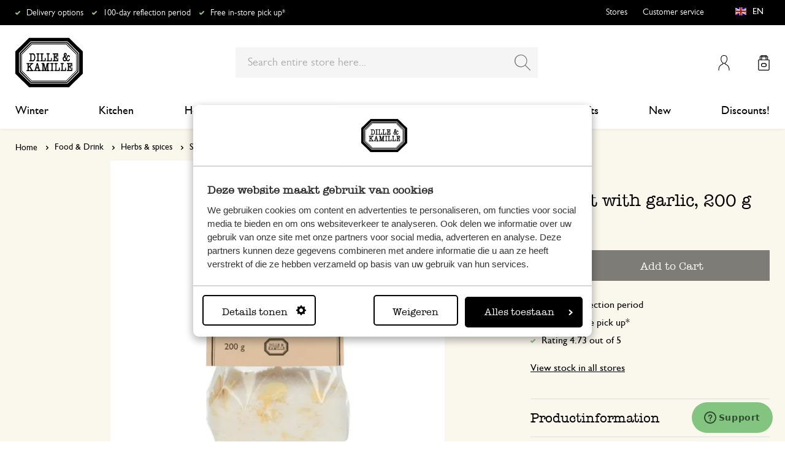

--- FILE ---
content_type: text/html; charset=UTF-8
request_url: https://www.dille-kamille.com/sea-salt-with-garlic-200-g-00008450.html
body_size: 35207
content:
<!doctype html>
<html lang="en-GB">
    <head prefix="og: http://ogp.me/ns# fb: http://ogp.me/ns/fb# product: http://ogp.me/ns/product#">
        <script>
    var LOCALE = 'en\u002DGB';
    var BASE_URL = 'https\u003A\u002F\u002Fwww.dille\u002Dkamille.com\u002F';
    var require = {
        'baseUrl': 'https\u003A\u002F\u002Fwww.dille\u002Dkamille.com\u002Fstatic\u002Fversion1766124103\u002Ffrontend\u002FXsarus\u002Fxsa\u002Ddlk\u002Fen_GB'
    };</script>        <meta charset="utf-8"/>
<meta name="title" content="Sea salt with garlic, 200 g | Herbs &amp; spices | Dille &amp; Kamille"/>
<meta name="description" content="Order your favourite kitchen utensils, gifts, toys and much more online and have it delivered to your home the way and time you like."/>
<meta name="robots" content="INDEX,FOLLOW"/>
<meta name="viewport" content="width=device-width, initial-scale=1"/>
<meta name="format-detection" content="telephone=no"/>
<meta name="application-name" content="Dille Kamille"/>
<meta name="mobile-web-app-title" content="Dille Kamille"/>
<meta name="mobile-web-app-capable" content="yes"/>
<meta name="apple-mobile-web-app-title" content="Dille Kamille"/>
<meta name="apple-mobile-web-app-capable" content="yes"/>
<meta name="apple-mobile-web-app-status-bar-style" content="black-translucent"/>
<title>Sea salt with garlic, 200 g | Herbs &amp; spices | Dille &amp; Kamille</title>
                <link rel="stylesheet" type="text/css" media="all" href="https://www.dille-kamille.com/static/version1766124103/frontend/Xsarus/xsa-dlk/en_GB/css/site.min.css" />
<link rel="stylesheet" type="text/css" media="all" href="https://www.dille-kamille.com/static/version1766124103/frontend/Xsarus/xsa-dlk/en_GB/jquery/uppy/dist/uppy-custom.min.css" />
<link rel="shortcut icon" href="https://www.dille-kamille.com/static/version1766124103/frontend/Xsarus/xsa-dlk/en_GB/Magento_Theme/favicon.ico" />
<script src="https://www.dille-kamille.com/static/version1766124103/frontend/Xsarus/xsa-dlk/en_GB/requirejs/require.min.js"></script>
<script src="https://www.dille-kamille.com/static/version1766124103/frontend/Xsarus/xsa-dlk/en_GB/requirejs-min-resolver.min.js"></script>
<script src="https://www.dille-kamille.com/static/version1766124103/frontend/Xsarus/xsa-dlk/en_GB/mage/requirejs/mixins.min.js"></script>
<script src="https://www.dille-kamille.com/static/version1766124103/frontend/Xsarus/xsa-dlk/en_GB/requirejs-config.min.js"></script>
<script src="https://cdn-4.convertexperiments.com/v1/js/10046549-10047356.js"></script>
<link rel="icon" sizes="192x192" href="https://www.dille-kamille.com/static/version1766124103/frontend/Xsarus/xsa-dlk/en_GB/Magento_Theme/touch-icon.png" />
<link rel="canonical" href="https://www.dille-kamille.com/sea-salt-with-garlic-200-g-00008450.html" />
<link rel="icon" type="image/x-icon" href="https://dilka.xcdn.nl/media/favicon/default/favicon.png" />
<link rel="shortcut icon" type="image/x-icon" href="https://dilka.xcdn.nl/media/favicon/default/favicon.png" />
        <meta name="apple-mobile-web-app-title" content="Dille Kamille">
<meta name="application-name" content="Dille Kamille">
<meta name="msapplication-TileColor" content="#ffffff">
<meta name="theme-color" content="#ffffff">

<link rel="apple-touch-icon" sizes="180x180" href="https://www.dille-kamille.com/static/version1766124103/frontend/Xsarus/xsa-dlk/en_GB/Magento_Theme/apple-touch-icon.png">
<link rel="manifest" href="https://www.dille-kamille.com/static/version1766124103/frontend/Xsarus/xsa-dlk/en_GB/Magento_Theme/manifest.json">
<link rel="mask-icon" href="https://www.dille-kamille.com/static/version1766124103/frontend/Xsarus/xsa-dlk/en_GB/Magento_Theme/safari-pinned-tab.svg" color="#000000">

<link rel="preconnect" href="https://widgets.trustedshops.com" crossorigin="anonymous"><link rel="preconnect" href="https://connect.facebook.net" crossorigin="anonymous"><link rel="preconnect" href="https://static.hotjar.com" crossorigin="anonymous"><link rel="preconnect" href="https://bat.bing.com" crossorigin="anonymous"><link rel="preconnect" href="https://script.hotjar.com" crossorigin="anonymous"><link rel="preconnect" href="https://vars.hotjar.com" crossorigin="anonymous"><link rel="preconnect" href="https://vars.hotjar.com" crossorigin="anonymous"><link rel="preconnect" href="https://widgets.getsitecontrol.com" crossorigin="anonymous">

<!-- XSARUS Google Tag Manager-->
<script>(function(w,d,s,l,i){w[l]=w[l]||[];w[l].push({'gtm.start':
            new Date().getTime(),event:'gtm.js'});var f=d.getElementsByTagName(s)[0],
        j=d.createElement(s),dl=l!='dataLayer'?'&l='+l:'';j.async=true;j.src='https://producten.dille-kamille.com/gtm.js?id='
        +i+dl;f.parentNode.insertBefore(j,f);
    })(window,document,'script','dataLayer','GTM-TD6ZPKM');</script>
<!-- End Google Tag Manager -->
    <script type="text/x-magento-init">
        {
            "*": {
                "Magento_PageCache/js/form-key-provider": {
                    "isPaginationCacheEnabled":
                        0                }
            }
        }
    </script>
<script type="text/x-magento-init">
    {
        "*": {
            "nonceInjector": {
                "nonce": "ajF3cTN5b3A0bmw3c2JlczlxODhvNW15MXRlMTd6cTE\u003D"
        }
    }
}
</script>
<!-- added by Trusted Shops app: Start -->
<script src="https://integrations.etrusted.com/applications/widget.js/v2" async defer></script>
<!-- End -->
<link rel="alternate" hreflang="nl-nl" href="https://www.dille-kamille.nl/zeezout-met-knoflook-200-g-00008450.html" />
<link rel="alternate" hreflang="x-default" href="https://www.dille-kamille.nl/zeezout-met-knoflook-200-g-00008450.html" />
<link rel="alternate" hreflang="fr-fr" href="https://www.dille-kamille.fr/sel-de-mer-a-l-ail-200-g-00008450.html" />
<link rel="alternate" hreflang="de-de" href="https://www.dille-kamille.de/meersalz-mit-knoblauch-200-g-00008450.html" />
<link rel="alternate" hreflang="nl-be" href="https://www.dille-kamille.be/nl/zeezout-met-knoflook-200-g-00008450.html" />
<link rel="alternate" hreflang="fr-be" href="https://www.dille-kamille.be/fr/sel-de-mer-a-l-ail-200-g-00008450.html" />
<link rel="alternate" hreflang="de-at" href="https://www.dille-kamille.at/meersalz-mit-knoblauch-200-g-00008450.html" />
<link rel="alternate" hreflang="en-gb" href="https://www.dille-kamille.com/sea-salt-with-garlic-200-g-00008450.html" />

<meta property="og:type" content="product" />
<meta property="og:title"
      content="Sea&#x20;salt&#x20;with&#x20;garlic,&#x20;200&#x20;g" />
<meta property="og:image"
      content="https://dilka.xcdn.nl/dilka/images/catalog/product/00008450_1.jpg?f=rs:fit:265:265/g:ce&amp;s=2d2d" />
<meta property="og:description"
      content="" />
<meta property="og:url" content="https://www.dille-kamille.com/sea-salt-with-garlic-200-g-00008450.html" />
    <meta property="product:price:amount" content="2.95"/>
    <meta property="product:price:currency"
      content="EUR"/>
    </head>
    <body data-container="body"
          data-mage-init='{"loaderAjax": {}, "loader": { "icon": "https://www.dille-kamille.com/static/version1766124103/frontend/Xsarus/xsa-dlk/en_GB/images/loader-2.gif"}}'
        id="html-body" class="catalog-product-view product-sea-salt-with-garlic-200-g-00008450 storecode_en_en websitecode_dlk_en page-layout-1column">
        <script>
    var STORE_CODE = 'en_en';
</script>
<!-- Google Tag Manager (noscript) -->

<noscript><iframe src="https://producten.dille-kamille.com/ns.html?id=GTM-TD6ZPKM"
                  height="0" width="0" style="display:none;visibility:hidden"></iframe></noscript>
<!-- End Google Tag Manager (noscript) -->

<script type="text/x-magento-init">
    {
        "*": {
            "Magento_PageBuilder/js/widget-initializer": {
                "config": {"[data-content-type=\"slider\"][data-appearance=\"default\"]":{"Magento_PageBuilder\/js\/content-type\/slider\/appearance\/default\/widget":false},"[data-content-type=\"map\"]":{"Magento_PageBuilder\/js\/content-type\/map\/appearance\/default\/widget":false},"[data-content-type=\"row\"]":{"Magento_PageBuilder\/js\/content-type\/row\/appearance\/default\/widget":false},"[data-content-type=\"tabs\"]":{"Magento_PageBuilder\/js\/content-type\/tabs\/appearance\/default\/widget":false},"[data-content-type=\"slide\"]":{"Magento_PageBuilder\/js\/content-type\/slide\/appearance\/default\/widget":{"buttonSelector":".pagebuilder-slide-button","showOverlay":"hover","dataRole":"slide"}},"[data-content-type=\"banner\"]":{"Magento_PageBuilder\/js\/content-type\/banner\/appearance\/default\/widget":{"buttonSelector":".pagebuilder-banner-button","showOverlay":"hover","dataRole":"banner"}},"[data-content-type=\"buttons\"]":{"Magento_PageBuilder\/js\/content-type\/buttons\/appearance\/inline\/widget":false},"[data-content-type=\"products\"][data-appearance=\"carousel\"]":{"Magento_PageBuilder\/js\/content-type\/products\/appearance\/carousel\/widget":false},"[data-content-type=\"faq\"]":{"Xsarus_PageBuilderFaq\/js\/content-type\/faq\/appearance\/default\/widget":false}},
                "breakpoints": {"desktop":{"label":"Desktop","stage":true,"default":true,"class":"desktop-switcher","icon":"Magento_PageBuilder::css\/images\/switcher\/switcher-desktop.svg","conditions":{"min-width":"1024px"},"options":{"products":{"default":{"slidesToShow":"4"}}}},"tablet":{"conditions":{"max-width":"1024px","min-width":"768px"},"options":{"products":{"default":{"slidesToShow":"4"},"continuous":{"slidesToShow":"4"}}}},"mobile":{"label":"Mobile","stage":true,"class":"mobile-switcher","icon":"Magento_PageBuilder::css\/images\/switcher\/switcher-mobile.svg","media":"only screen and (max-width: 767px)","conditions":{"max-width":"768px","min-width":"640px"},"options":{"products":{"default":{"slidesToShow":"4"}}}},"mobile-small":{"conditions":{"max-width":"640px"},"options":{"products":{"default":{"slidesToShow":"2"},"continuous":{"slidesToShow":"2"}}}}}            }
        }
    }
</script>

<script type="text/x-magento-init">
    {
        "*": {
            "mage/cookies": {
                "expires": null,
                "path": "\u002F",
                "domain": ".www.dille\u002Dkamille.com",
                "secure": true,
                "lifetime": "15000000"
            }
        }
    }
</script>
    <noscript>
        <div class="message global noscript">
            <div class="content">
                <p>
                    <strong>JavaScript seems to be disabled in your browser.</strong>
                    <span>
                        For the best experience on our site, be sure to turn on Javascript in your browser.                    </span>
                </p>
            </div>
        </div>
    </noscript>

<script>
    window.cookiesConfig = window.cookiesConfig || {};
    window.cookiesConfig.secure = true;
</script><script>    require.config({
        map: {
            '*': {
                wysiwygAdapter: 'mage/adminhtml/wysiwyg/tiny_mce/tinymceAdapter'
            }
        }
    });</script><script>    require.config({
        paths: {
            googleMaps: 'https\u003A\u002F\u002Fmaps.googleapis.com\u002Fmaps\u002Fapi\u002Fjs\u003Fv\u003D3.56\u0026key\u003DAIzaSyCTOexW2FVdQjuGCV_ue9fkjOts\u002DMh6fpg'
        },
        config: {
            'Magento_PageBuilder/js/utils/map': {
                style: '',
            },
            'Magento_PageBuilder/js/content-type/map/preview': {
                apiKey: 'AIzaSyCTOexW2FVdQjuGCV_ue9fkjOts\u002DMh6fpg',
                apiKeyErrorMessage: 'You\u0020must\u0020provide\u0020a\u0020valid\u0020\u003Ca\u0020href\u003D\u0027https\u003A\u002F\u002Fwww.dille\u002Dkamille.com\u002Fadminhtml\u002Fsystem_config\u002Fedit\u002Fsection\u002Fcms\u002F\u0023cms_pagebuilder\u002F\u0027\u0020target\u003D\u0027_blank\u0027\u003EGoogle\u0020Maps\u0020API\u0020key\u003C\u002Fa\u003E\u0020to\u0020use\u0020a\u0020map.'
            },
            'Magento_PageBuilder/js/form/element/map': {
                apiKey: 'AIzaSyCTOexW2FVdQjuGCV_ue9fkjOts\u002DMh6fpg',
                apiKeyErrorMessage: 'You\u0020must\u0020provide\u0020a\u0020valid\u0020\u003Ca\u0020href\u003D\u0027https\u003A\u002F\u002Fwww.dille\u002Dkamille.com\u002Fadminhtml\u002Fsystem_config\u002Fedit\u002Fsection\u002Fcms\u002F\u0023cms_pagebuilder\u002F\u0027\u0020target\u003D\u0027_blank\u0027\u003EGoogle\u0020Maps\u0020API\u0020key\u003C\u002Fa\u003E\u0020to\u0020use\u0020a\u0020map.'
            },
        }
    });</script><script>
    require.config({
        shim: {
            'Magento_PageBuilder/js/utils/map': {
                deps: ['googleMaps']
            }
        }
    });</script>

<script type="text/x-magento-init">
    {
        "*": {
            "xsarusGtmDataLayer": {"dataLayer" : "dataLayer"},
            "xsarusGtmEvents": {"dataLayer" : "dataLayer"}
        }
    }
</script>
<div class="page-wrapper"><div class="page messages"><div data-bind="scope: 'messages'">
    <!-- ko if: cookieMessages && cookieMessages.length > 0 -->
    <div aria-atomic="true" role="alert" data-bind="foreach: { data: cookieMessages, as: 'message' }" class="messages">
        <div data-bind="attr: {
            class: 'message-' + message.type + ' ' + message.type + ' message',
            'data-message': message.text,
            'data-ui-id': 'message-' + message.type
        }">
            <div data-bind="html: $parent.prepareMessageForHtml(message.text)"></div>
        </div>
    </div>
    <!-- /ko -->

    <!-- ko if: messages().messages && messages().messages.length > 0 -->
    <div aria-atomic="true" role="alert" class="messages" data-bind="foreach: {
        data: messages().messages, as: 'message'
    }">
        <div data-bind="attr: {
            class: 'message-' + message.type + ' ' + message.type + ' message',
            'data-message': message.text,
            'data-ui-id': 'message-' + message.type
        }">
            <div data-bind="html: $parent.prepareMessageForHtml(message.text)"></div>
        </div>
    </div>
    <!-- /ko -->
</div>
<script type="text/x-magento-init">
    {
        "*": {
            "Magento_Ui/js/core/app": {
                "components": {
                        "messages": {
                            "component": "Magento_Theme/js/view/messages"
                        }
                    }
                }
            }
    }
</script>
<div data-placeholder="messages"></div>
</div><header class="page-header"><div class="header-usps">    <ul class="usp header">
                    <li class="">
                                    <a href=" https://service.dille-kamille.com/hc/en-gb/articles/14337716925724-Delivery-options-delivery-time" >
                                                Delivery options                                            </a>
                                            </li>
                    <li class="">
                                    <a href=" https://service.dille-kamille.com/hc/en-gb/categories/22844423165724-Returns" >
                                                100-day reflection period                                             </a>
                                            </li>
                    <li class="">
                                    <a href=" https://service.dille-kamille.com/hc/en-gb/sections/23354502647836-Click-Collect" >
                                                Free in-store pick up*                                            </a>
                                            </li>
            </ul>
</div><div class="header content"><a class="action skip contentarea"
   href="#contentarea">
    <span>
        Skip to Content    </span>
</a>
<a class="logo dlk-logo" href="https://www.dille-kamille.com/" title="Dille & Kamille">
    <img src="https://www.dille-kamille.com/static/version1766124103/frontend/Xsarus/xsa-dlk/en_GB/images/dille-kamille.svg" alt="Dille & Kamille">
</a>

<button type="button" data-action="toggle-nav" class="action nav-toggle">
    <span>Toggle Nav</span>
</button>

<div class="search-toggle">
    <input class="search-toggle__input" type="search" placeholder="Enter Keyword or Item" />
</div>
<div class="link my-account-link">
    <a href="https://www.dille-kamille.com/customer/account/">My Account</a>
</div>

<div data-block="minicart" class="minicart-wrapper">
    <a class="action showcart" href="https://www.dille-kamille.com/checkout/cart/"
       data-bind="scope: 'minicart_content'">
        <span class="text">My Cart</span>
        <span class="counter qty empty"
              data-bind="css: { empty: !!getCartParam('summary_count') == false && !isLoading() },
               blockLoader: isLoading">
            <span class="counter-number">
                <!-- ko if: getCartParam('summary_count') -->
                <!-- ko text: getCartParam('summary_count').toLocaleString(window.LOCALE) --><!-- /ko -->
                <!-- /ko -->
            </span>
            <span class="counter-label">
            <!-- ko if: getCartParam('summary_count') -->
                <!-- ko text: getCartParam('summary_count').toLocaleString(window.LOCALE) --><!-- /ko -->
                <!-- ko i18n: 'items' --><!-- /ko -->
            <!-- /ko -->
            </span>
        </span>
    </a>
                    <script>            require(['jquery'], function ($) {
                $('a.action.showcart').on('click', function() {
                    $(document.body).trigger('processStart');
                });
            });</script>        <script>window.checkout = {"shoppingCartUrl":"https:\/\/www.dille-kamille.com\/checkout\/cart\/","checkoutUrl":"https:\/\/www.dille-kamille.com\/secure\/checkout\/","updateItemQtyUrl":"https:\/\/www.dille-kamille.com\/checkout\/sidebar\/updateItemQty\/","removeItemUrl":"https:\/\/www.dille-kamille.com\/checkout\/sidebar\/removeItem\/","imageTemplate":"Magento_Catalog\/product\/image_with_borders","baseUrl":"https:\/\/www.dille-kamille.com\/","minicartMaxItemsVisible":5,"websiteId":"14","maxItemsToDisplay":10,"storeId":"15","storeGroupId":"14","customerLoginUrl":"https:\/\/www.dille-kamille.com\/customer\/account\/login\/referer\/aHR0cHM6Ly93d3cuZGlsbGUta2FtaWxsZS5jb20vc2VhLXNhbHQtd2l0aC1nYXJsaWMtMjAwLWctMDAwMDg0NTAuaHRtbA~~\/","isRedirectRequired":false,"autocomplete":"off","captcha":{"user_login":{"isCaseSensitive":false,"imageHeight":50,"imageSrc":"","refreshUrl":"https:\/\/www.dille-kamille.com\/captcha\/refresh\/","isRequired":false,"timestamp":1769420781}}}</script>    <script type="text/x-magento-init">
    {
        "[data-block='minicart']": {
            "Magento_Ui/js/core/app": {"components":{"minicart_content":{"children":{"subtotal.container":{"children":{"subtotal":{"children":{"subtotal.totals":{"config":{"display_cart_subtotal_incl_tax":1,"display_cart_subtotal_excl_tax":0,"template":"Magento_Tax\/checkout\/minicart\/subtotal\/totals"},"component":"Magento_Tax\/js\/view\/checkout\/minicart\/subtotal\/totals","children":{"subtotal.totals.msrp":{"component":"Magento_Msrp\/js\/view\/checkout\/minicart\/subtotal\/totals","config":{"displayArea":"minicart-subtotal-hidden","template":"Magento_Msrp\/checkout\/minicart\/subtotal\/totals"}}}}},"component":"uiComponent","config":{"template":"Magento_Checkout\/minicart\/subtotal"}}},"component":"uiComponent","config":{"displayArea":"subtotalContainer"}},"item.renderer":{"component":"Magento_Checkout\/js\/view\/cart-item-renderer","config":{"displayArea":"defaultRenderer","template":"Magento_Checkout\/minicart\/item\/default"},"children":{"item.image":{"component":"Magento_Catalog\/js\/view\/image","config":{"template":"Magento_Catalog\/product\/image","displayArea":"itemImage"}},"checkout.cart.item.price.sidebar":{"component":"uiComponent","config":{"template":"Magento_Checkout\/minicart\/item\/price","displayArea":"priceSidebar"}}}},"extra_info":{"component":"uiComponent","config":{"displayArea":"extraInfo"}},"promotion":{"component":"uiComponent","config":{"displayArea":"promotion"}}},"config":{"itemRenderer":{"default":"defaultRenderer","simple":"defaultRenderer","virtual":"defaultRenderer"},"template":"Magento_Checkout\/minicart\/content"},"component":"Magento_Checkout\/js\/view\/minicart"}},"types":[]}        },
        "*": {
            "Magento_Ui/js/block-loader": "https\u003A\u002F\u002Fwww.dille\u002Dkamille.com\u002Fstatic\u002Fversion1766124103\u002Ffrontend\u002FXsarus\u002Fxsa\u002Ddlk\u002Fen_GB\u002Fimages\u002Floader\u002D1.gif"
        }
    }
    </script>
</div>
<div class="block block-search">
    <div class="block block-title"><strong>Search</strong></div>
    <div class="block block-content">
        <form class="form minisearch" id="search_mini_form"
              action="https://www.dille-kamille.com/catalogsearch/result/" method="get">
                        <div class="field search">
                <label class="label" for="search" data-role="minisearch-label">
                    <span>Search</span>
                </label>
                <div class="control">
                    <input id="search"
                           data-mage-init='{
                            "quickSearch": {
                                "formSelector": "#search_mini_form",
                                "url": "https://www.dille-kamille.com/search/ajax/suggest/",
                                "destinationSelector": "#search_autocomplete",
                                "minSearchLength": "2"
                            }
                        }'
                           type="search"
                           name="q"
                           value=""
                           placeholder="Search&#x20;entire&#x20;store&#x20;here..."
                           class="input-text"
                           maxlength="128"
                           role="combobox"
                           aria-haspopup="false"
                           aria-autocomplete="both"
                           autocomplete="off"
                           aria-expanded="false"/>
                    <div id="search_autocomplete" class="search-autocomplete"></div>
                    <div class="nested">
    <a class="action advanced" href="https://www.dille-kamille.com/catalogsearch/advanced/" data-action="advanced-search">
        Advanced Search    </a>
</div>
<script
    id="autocomplete-item-template"
    type="text/x-magento-template"
    data-url="https://www.dille-kamille.com/search/ajax/suggest/">
    <% if (data.type === 'product') { %>
        <li
            class="<%- data.row_class %> product-item"
            id="qs-option-<%- data.index %>"
            data-url="<%- data.url %>"
            role="option">
            <% if (data.image) { %>
                <img class="qs-option-image" src="<%- data.image %>" alt="<%- data.title %>">
            <% } %>

            <div class="qs-option-info-container">
                <span class="qs-option-name"><%= data.title %></span>

                <div class="price-box">
                    <% if (Math.abs(data.final_price - data.price) < 0.0001) { %>
                        <span class="price-container">
                            <span class="price-wrapper">
                                <span class="price"><%= autocompleteFormatPrice(data.price) %></span>
                            </span>
                        </span>
                    <% } else { %>
                        <span class="special-price">
                            <span class="price-container">
                                <span class="price-label">Special Price</span>
                                <span class="price-wrapper">
                                    <span class="price"><%= autocompleteFormatPrice(data.final_price) %></span>
                                </span>
                            </span>
                        </span>

                        <span class="old-price sly-old-price">
                            <span class="price-container">
                                <span class="price-label">Regular Price</span>
                                <span class="price-wrapper">
                                    <span class="price"><%= autocompleteFormatPrice(data.price) %></span>
                                </span>
                            </span>
                        </span>
                    <% } %>
                </div>
            </div>
        </li>
    <% } else if (data.type === 'suggestion') { %>
        <li class="<%- data.row_class %>" id="qs-option-<%- data.index %>" role="option">
            <span class="qs-option-name"><%= data.title %></span>
            <span aria-hidden="true" class="amount"><%- data.num_results %></span>
        </li>
    <% } else if (data.type === 'suggestion_group') { %>
        <li class="<%- data.row_class %> qs-suggestion-heading" id="qs-option-<%- data.index %>" role="option">
            <span class="qs-option-name"><%= data.title %></span>
            <span aria-hidden="true" class="amount"><%- data.num_results %></span>
        </li>
        <% _.each (data.suggestions, function (suggestion, index) { %>
            <li class="<%- suggestion.row_class %> qs-suggestion-item"
                id="qs-option-<%- data.index %>-<%- index %>"
                <% if (suggestion.url) { %>
                    data-url="<%- suggestion.url %>"
                <% } %>
                role="option"
            >
                <span class="qs-option-name"><%= suggestion.title %></span>
            </li>
        <% }); %>
    <% } %>
</script>
<script type="text/javascript">
    require(['Magento_Catalog/js/price-utils'], function(priceUtils){
        window['autocompleteFormatPrice'] = function(price) {
            return priceUtils.formatPrice(price, {"pattern":"%s","precision":2,"requiredPrecision":2,"decimalSymbol":".","groupSymbol":",","groupLength":3,"integerRequired":false});
        };
    });
</script>
<script>
    require(["jquery"], function($) {
        $("#search_autocomplete").on('contentUpdated', function () {
            // listen to contentUpdated triggered in Amasty_Xsearch::js/form-mini.js
            let productListInitialized = $("#search_autocomplete #amasty-shopby-product-list").length === 1;
            // and check for a product list
            if (productListInitialized) {
                let searchQuery = $('.amsearch-wrapper-input #search').val();
                let resultCount;
                if ($('.amsearch-more-results').length === 1) {
                    resultCount = $('.amsearch-more-results').data('gtm-autocomplete-result-count');
                } else {
                    resultCount = $('.amsearch-wrapper-content .amsearch-item.product-item').length
                }
                if (searchQuery && resultCount) {
                    dataLayer.push({
                        'event': 'gaEvent',
                        'eventCategory': 'on site search',
                        'eventAction': 'results shown',
                        'eventLabel': resultCount + ' results shown for query ' + searchQuery,
                        'eventValue': undefined,
                        'eventNonInt': false
                    })
                }
                if ($('#search').is(":focus")) {
                    if (searchQuery && resultCount === 0) {
                        dataLayer.push({
                            'event': 'gaEvent',
                            'eventCategory': 'on site search',
                            'eventAction': 'results shown',
                            'eventLabel': resultCount + ' results shown for query ' + searchQuery,
                            'eventValue': undefined,
                            'eventNonInt': false
                        })
                    }
                }

                /**
                 * Bind click event handlers to every item in a list
                 * @param listSelector                  selector for the list element
                 * @param itemSelector                  selector for the item element
                 * @param eventLabelPrefix              prefix for the eventLabel property in the DL
                 */
                let initAutocompleteListEvents = function (listSelector, itemSelector, eventLabelPrefix) {
                    $(listSelector + ' ' + itemSelector).each(function (index, element) {
                        $(element).on('click', function (e) {
                            // 1-based index of the item in the container
                            let itemAt = $(this).parent().children(itemSelector).index(this) + 1;
                            let eventLabel = eventLabelPrefix + ' ' + itemAt + ' clicked for query ' + searchQuery;
                            if (itemAt && eventLabel) {
                                dataLayer.push({
                                    'event': 'gaEvent',
                                    'eventCategory': 'on site search',
                                    'eventAction': 'result clicked',
                                    'eventLabel': eventLabel,
                                    'eventValue': undefined,
                                    'eventNonInt': false
                                })
                            }
                        });
                    });
                };
                initAutocompleteListEvents('.amsearch-wrapper-content', '.amsearch-item.product-item', 'item');
                initAutocompleteListEvents('.amsearch-item-container.category', '.amsearch-item', 'category');
                initAutocompleteListEvents('.amsearch-item-container.popular_searches', '.amsearch-item', 'popular search term');
                initAutocompleteListEvents('.amsearch-item-container.page', '.amsearch-item', 'page term');
            }
        });
    });
</script>
                </div>
            </div>
            <div class="actions">
                <button type="submit"
                        title="Search"
                        class="action search"
                        aria-label="Search"
                >
                    <span>Search</span>
                </button>
            </div>
        </form>
    </div>
</div>
<nav class="nav"><div class="nav-panel">
<!-- Categories Dropdown Trigger for A/B Testing -->
<div class="categories-dropdown">
    <button type="button" class="categories-dropdown__trigger">
        All categories        <span class="categories-dropdown__arrow">
            <svg xmlns="http://www.w3.org/2000/svg" height="1rem" viewBox="0 0 6.3 10.5"><path d="M0.3,0.3c-0.4,0.4-0.4,1,0,1.4l3.5,3.5L0.3,8.8c-0.4,0.4-0.4,1,0,1.4s1,0.4,1.4,0L6,6c0.2-0.2,0.3-0.4,0.3-0.7 C6.3,5,6.2,4.7,6,4.5L1.8,0.3C1.4-0.1,0.7-0.1,0.3,0.3C0.3,0.3,0.3,0.3,0.3,0.3z"/></svg>
        </span>
    </button>
</div>



<nav class="navigation">
    <div class="nav-header">
        <a class="logo" href="https://www.dille-kamille.com/" title="">
            <img src="https://www.dille-kamille.com/static/version1766124103/frontend/Xsarus/xsa-dlk/en_GB/images/dille-kamille.svg" alt="">
        </a>
        <span data-action="toggle-nav" class="action nav-close">
            <span>Close</span></span>
    </div>
    <div class="level-1-backdrop"></div>
    <ul class="level-1 menu-main">
                        <li class="category-item level-1 nav-1-1 first  level-top parent">
                            <a href="https://www.dille-kamille.com/winter/">
                    <span>Winter</span>
                </a>
                                    <div
    class="menu-sub"
    >
    <button type="button" class="menu-sub__back" data-action="back-nav">
        All categories    </button>
        <span data-action="toggle-nav" class="action nav-close">
        <span>Close</span>
    </span>
        <ul class="list-unstyle">
                <li class="menu-sub__all">
                            <a href="https://www.dille-kamille.com/winter/">
                    <strong>
                        All in Winter                    </strong>
                </a>
                    </li>
                                <li class="category-item level-2 nav-2-1 first   level-top ">
                            <a href="https://www.dille-kamille.com/winter/a-quiet-tea-moment-for-yourself/">
                                        <span>A quiet tea moment for yourself</span>
                                    </a>
                                </li>
                        <li class="category-item level-2 nav-2-2   level-top ">
                            <a href="https://www.dille-kamille.com/winter/before-bedtime/">
                                        <span>Before bedtime</span>
                                    </a>
                                </li>
                        <li class="category-item level-2 nav-2-3   level-top ">
                            <a href="https://www.dille-kamille.com/winter/a-well-balanced-diet/">
                                        <span>A well-balanced diet</span>
                                    </a>
                                </li>
                        <li class="category-item level-2 nav-2-4   level-top ">
                            <a href="https://www.dille-kamille.com/winter/indoor-plants-provide-a-sense-of-calm/">
                                        <span>Indoor plants provide a sense of calm</span>
                                    </a>
                                </li>
                        <li class="category-item level-2 nav-2-5  last  level-top ">
                            <a href="https://www.dille-kamille.com/winter/birds-on-a-visit/">
                                        <span>Birds on a visit</span>
                                    </a>
                                </li>
            </ul>
        <div class="collection-menu level-top">
        <style>#html-body [data-pb-style=CBC0T77]{justify-content:flex-start;display:flex;flex-direction:column;background-position:left top;background-size:cover;background-repeat:no-repeat;background-attachment:scroll;border-style:none;border-width:1px;border-radius:0;margin:0 0 10px;padding:10px}#html-body [data-pb-style=ELCU3PJ]{border-style:none}#html-body [data-pb-style=EQK5VA0]{padding-bottom:133.33333333333331%}@media only screen and (max-width: 768px) { #html-body [data-pb-style=ELCU3PJ]{border-style:none}#html-body [data-pb-style=EQK5VA0]{padding-bottom:133.33333333333331%} }</style><div data-content-type="row" data-appearance="contained" data-element="main"><div data-enable-parallax="0" data-parallax-speed="0.5" data-background-images="{}" data-video-fallback-src="" data-element="inner" data-pb-style="CBC0T77"><figure data-content-type="image" data-appearance="full-width" data-dille-content="" data-element="main" data-pb-style="ELCU3PJ"><div class="lazy-image"><div class="ratio" data-pb-style="EQK5VA0"></div><picture class="xs-lazy-load"><source media="(min-width: 1024px)" srcset="https://dilka.xcdn.nl/media/wysiwyg/Menu_banner_winter_2025_1.jpg" alt="" title="" height="600" width="450" data-element="desktop_image"><source srcset="https://dilka.xcdn.nl/media/wysiwyg/Menu_banner_winter_2025_1.jpg" alt="" title="" height="600" width="450" data-element="desktop_image"><img loading="lazy" srcset="https://dilka.xcdn.nl/media/wysiwyg/Menu_banner_winter_2025_1.jpg" alt="" title="" height="600" width="450" data-element="mobile_image"></picture></div></figure></div></div>    </div>
    </div>
                    </li>
                        <li class="category-item level-1 nav-1-2  level-top parent">
                            <a href="https://www.dille-kamille.com/kitchen/">
                    <span>Kitchen</span>
                </a>
                                    <div
    class="menu-sub"
    >
    <button type="button" class="menu-sub__back" data-action="back-nav">
        All categories    </button>
        <span data-action="toggle-nav" class="action nav-close">
        <span>Close</span>
    </span>
        <ul class="list-unstyle">
                <li class="menu-sub__all">
                            <a href="https://www.dille-kamille.com/kitchen/">
                    <strong>
                        All in Kitchen                    </strong>
                </a>
                    </li>
                                <li class="category-item level-2 nav-2-1 first   level-top parent">
                            <a href="https://www.dille-kamille.com/kitchen/tableware/">
                                        <span>Tableware</span>
                                    </a>
                                    <div
    class="menu-sub"
    aria-expanded="false" >
    <button type="button" class="menu-sub__back" data-action="back-nav">
        All categories    </button>
        <ul class="list-unstyle">
                <li class="menu-sub__all">
                            <a href="https://www.dille-kamille.com/kitchen/tableware/">
                    <strong>
                        All in Tableware                    </strong>
                </a>
                    </li>
                                <li class="category-item level-3 nav-3-1 first   level-top parent">
                            <a href="https://www.dille-kamille.com/kitchen/tableware/tableware-sets/">
                                        <span>Tableware sets</span>
                                    </a>
                                    <div
    class="menu-sub"
    >
    <button type="button" class="menu-sub__back" data-action="back-nav">
        All categories    </button>
        <span data-action="toggle-nav" class="action nav-close">
        <span>Close</span>
    </span>
        <ul class="list-unstyle">
                <li class="menu-sub__all">
                            <a href="https://www.dille-kamille.com/kitchen/tableware/tableware-sets/">
                    <strong>
                        All in Tableware sets                    </strong>
                </a>
                    </li>
                                <li class="category-item level-4 nav-4-1 first   level-top ">
                            <a href="https://www.dille-kamille.com/kitchen/tableware/tableware-sets/enamel-tableware/">
                                        <span>Enamel tableware</span>
                                    </a>
                                </li>
                        <li class="category-item level-4 nav-4-2   level-top ">
                            <a href="https://www.dille-kamille.com/kitchen/tableware/tableware-sets/tableware-terracotta/">
                                        <span>Tableware 'Terracotta'</span>
                                    </a>
                                </li>
                        <li class="category-item level-4 nav-4-3   level-top ">
                            <a href="https://www.dille-kamille.com/kitchen/tableware/tableware-sets/porcelain-tableware/">
                                        <span>Porcelain tableware</span>
                                    </a>
                                </li>
                        <li class="category-item level-4 nav-4-4   level-top ">
                            <a href="https://www.dille-kamille.com/kitchen/tableware/tableware-sets/theeservies-bloemen-steengoed/">
                                        <span>Tea set 'Flowers', stoneware</span>
                                    </a>
                                </li>
                        <li class="category-item level-4 nav-4-5   level-top ">
                            <a href="https://www.dille-kamille.com/kitchen/tableware/tableware-sets/tableware-with-reactive-glaze-ceramic/">
                                        <span>Tableware with reactive glaze, ceramic</span>
                                    </a>
                                </li>
                        <li class="category-item level-4 nav-4-6   level-top ">
                            <a href="https://www.dille-kamille.com/kitchen/tableware/tableware-sets/tableware-organic-porcelain/">
                                        <span>Tableware 'Organic', porcelain</span>
                                    </a>
                                </li>
                        <li class="category-item level-4 nav-4-7   level-top ">
                            <a href="https://www.dille-kamille.com/kitchen/tableware/tableware-sets/tableware-blue-white-porcelain/">
                                        <span>Tableware 'Blue-white', porcelain</span>
                                    </a>
                                </li>
                        <li class="category-item level-4 nav-4-8   level-top ">
                            <a href="https://www.dille-kamille.com/kitchen/tableware/tableware-sets/tableware-twig-motiv-stoneware/">
                                        <span>Tableware 'Twig motiv', stoneware</span>
                                    </a>
                                </li>
                        <li class="category-item level-4 nav-4-9   level-top ">
                            <a href="https://www.dille-kamille.com/kitchen/tableware/tableware-sets/speckled-tableware-stoneware/">
                                        <span>Speckled tableware, stoneware</span>
                                    </a>
                                </li>
                        <li class="category-item level-4 nav-4-10  last  level-top ">
                            <a href="https://www.dille-kamille.com/kitchen/tableware/tableware-sets/cameo-tableware-porcelain/">
                                        <span>Cameo tableware, porcelain</span>
                                    </a>
                                </li>
            </ul>
    </div>
                    </li>
                        <li class="category-item level-3 nav-3-2   level-top parent">
                            <a href="https://www.dille-kamille.com/kitchen/tableware/mugs/">
                                        <span>Mugs</span>
                                    </a>
                                    <div
    class="menu-sub"
    >
    <button type="button" class="menu-sub__back" data-action="back-nav">
        All categories    </button>
        <span data-action="toggle-nav" class="action nav-close">
        <span>Close</span>
    </span>
        <ul class="list-unstyle">
                <li class="menu-sub__all">
                            <a href="https://www.dille-kamille.com/kitchen/tableware/mugs/">
                    <strong>
                        All in Mugs                    </strong>
                </a>
                    </li>
                                <li class="category-item level-4 nav-4-1 first  last  level-top ">
                            <a href="https://www.dille-kamille.com/kitchen/tableware/mugs/mugs-facade/">
                                        <span>Mugs facade</span>
                                    </a>
                                </li>
            </ul>
    </div>
                    </li>
                        <li class="category-item level-3 nav-3-3   level-top ">
                            <a href="https://www.dille-kamille.com/kitchen/tableware/cups/">
                                        <span>Cups</span>
                                    </a>
                                </li>
                        <li class="category-item level-3 nav-3-4   level-top parent">
                            <a href="https://www.dille-kamille.com/kitchen/tableware/plates/">
                                        <span>Plates</span>
                                    </a>
                                    <div
    class="menu-sub"
    >
    <button type="button" class="menu-sub__back" data-action="back-nav">
        All categories    </button>
        <span data-action="toggle-nav" class="action nav-close">
        <span>Close</span>
    </span>
        <ul class="list-unstyle">
                <li class="menu-sub__all">
                            <a href="https://www.dille-kamille.com/kitchen/tableware/plates/">
                    <strong>
                        All in Plates                    </strong>
                </a>
                    </li>
                                <li class="category-item level-4 nav-4-1 first   level-top ">
                            <a href="https://www.dille-kamille.com/kitchen/tableware/plates/dinner-plates/">
                                        <span>Dinner plates</span>
                                    </a>
                                </li>
                        <li class="category-item level-4 nav-4-2   level-top ">
                            <a href="https://www.dille-kamille.com/kitchen/tableware/plates/deep-plates/">
                                        <span>Deep plates</span>
                                    </a>
                                </li>
                        <li class="category-item level-4 nav-4-3   level-top ">
                            <a href="https://www.dille-kamille.com/kitchen/tableware/plates/pasta-plates/">
                                        <span>Pasta plates</span>
                                    </a>
                                </li>
                        <li class="category-item level-4 nav-4-4   level-top ">
                            <a href="https://www.dille-kamille.com/kitchen/tableware/plates/breakfast-plates/">
                                        <span>Breakfast plates</span>
                                    </a>
                                </li>
                        <li class="category-item level-4 nav-4-5   level-top ">
                            <a href="https://www.dille-kamille.com/kitchen/tableware/plates/cake-plates/">
                                        <span>Cake plates</span>
                                    </a>
                                </li>
                        <li class="category-item level-4 nav-4-6  last  level-top ">
                            <a href="https://www.dille-kamille.com/kitchen/tableware/plates/charger-plates/">
                                        <span>Charger plates</span>
                                    </a>
                                </li>
            </ul>
    </div>
                    </li>
                        <li class="category-item level-3 nav-3-5   level-top parent">
                            <a href="https://www.dille-kamille.com/kitchen/tableware/glassware/">
                                        <span>Glassware</span>
                                    </a>
                                    <div
    class="menu-sub"
    >
    <button type="button" class="menu-sub__back" data-action="back-nav">
        All categories    </button>
        <span data-action="toggle-nav" class="action nav-close">
        <span>Close</span>
    </span>
        <ul class="list-unstyle">
                <li class="menu-sub__all">
                            <a href="https://www.dille-kamille.com/kitchen/tableware/glassware/">
                    <strong>
                        All in Glassware                    </strong>
                </a>
                    </li>
                                <li class="category-item level-4 nav-4-1 first   level-top ">
                            <a href="https://www.dille-kamille.com/kitchen/tableware/glassware/drinking-glasses/">
                                        <span>Drinking glasses</span>
                                    </a>
                                </li>
                        <li class="category-item level-4 nav-4-2   level-top ">
                            <a href="https://www.dille-kamille.com/kitchen/tableware/glassware/tea-glasses/">
                                        <span>Tea glasses</span>
                                    </a>
                                </li>
                        <li class="category-item level-4 nav-4-3   level-top ">
                            <a href="https://www.dille-kamille.com/kitchen/tableware/glassware/coffee-glasses/">
                                        <span>Coffee glasses</span>
                                    </a>
                                </li>
                        <li class="category-item level-4 nav-4-4   level-top ">
                            <a href="https://www.dille-kamille.com/kitchen/tableware/glassware/wine-glasses/">
                                        <span>Wine glasses</span>
                                    </a>
                                </li>
                        <li class="category-item level-4 nav-4-5   level-top ">
                            <a href="https://www.dille-kamille.com/kitchen/tableware/glassware/pitchers/">
                                        <span>Pitchers</span>
                                    </a>
                                </li>
                        <li class="category-item level-4 nav-4-6   level-top ">
                            <a href="https://www.dille-kamille.com/kitchen/tableware/glassware/recycled-glass/">
                                        <span>Recycled glass</span>
                                    </a>
                                </li>
                        <li class="category-item level-4 nav-4-7  last  level-top ">
                            <a href="https://www.dille-kamille.com/kitchen/tableware/glassware/drinking-accessories/">
                                        <span>Drinking accessories</span>
                                    </a>
                                </li>
            </ul>
    </div>
                    </li>
                        <li class="category-item level-3 nav-3-6   level-top ">
                            <a href="https://www.dille-kamille.com/kitchen/tableware/soup-bowls/">
                                        <span>Soup bowls</span>
                                    </a>
                                </li>
                        <li class="category-item level-3 nav-3-7   level-top parent">
                            <a href="https://www.dille-kamille.com/kitchen/tableware/serving-bowls/">
                                        <span>Serving bowls</span>
                                    </a>
                                    <div
    class="menu-sub"
    >
    <button type="button" class="menu-sub__back" data-action="back-nav">
        All categories    </button>
        <span data-action="toggle-nav" class="action nav-close">
        <span>Close</span>
    </span>
        <ul class="list-unstyle">
                <li class="menu-sub__all">
                            <a href="https://www.dille-kamille.com/kitchen/tableware/serving-bowls/">
                    <strong>
                        All in Serving bowls                    </strong>
                </a>
                    </li>
                                <li class="category-item level-4 nav-4-1 first   level-top ">
                            <a href="https://www.dille-kamille.com/kitchen/tableware/serving-bowls/fruit-bowls/">
                                        <span>Fruit bowls</span>
                                    </a>
                                </li>
                        <li class="category-item level-4 nav-4-2   level-top ">
                            <a href="https://www.dille-kamille.com/kitchen/tableware/serving-bowls/serving-bowls/">
                                        <span>Serving bowls</span>
                                    </a>
                                </li>
                        <li class="category-item level-4 nav-4-3   level-top ">
                            <a href="https://www.dille-kamille.com/kitchen/tableware/serving-bowls/salad-bowls/">
                                        <span>Salad bowls</span>
                                    </a>
                                </li>
                        <li class="category-item level-4 nav-4-4   level-top ">
                            <a href="https://www.dille-kamille.com/kitchen/tableware/serving-bowls/tapas-bowls/">
                                        <span>Tapas bowls</span>
                                    </a>
                                </li>
                        <li class="category-item level-4 nav-4-5   level-top ">
                            <a href="https://www.dille-kamille.com/kitchen/tableware/serving-bowls/everyday-bowls/">
                                        <span>Everyday bowls</span>
                                    </a>
                                </li>
                        <li class="category-item level-4 nav-4-6  last  level-top ">
                            <a href="https://www.dille-kamille.com/kitchen/tableware/serving-bowls/small-bowls/">
                                        <span>Small bowls</span>
                                    </a>
                                </li>
            </ul>
    </div>
                    </li>
                        <li class="category-item level-3 nav-3-8   level-top ">
                            <a href="https://www.dille-kamille.com/kitchen/tableware/cake-stand/">
                                        <span>Cake stand</span>
                                    </a>
                                </li>
                        <li class="category-item level-3 nav-3-9   level-top ">
                            <a href="https://www.dille-kamille.com/kitchen/tableware/jugs/">
                                        <span>Jugs</span>
                                    </a>
                                </li>
                        <li class="category-item level-3 nav-3-10   level-top ">
                            <a href="https://www.dille-kamille.com/kitchen/tableware/dessert/">
                                        <span>Dessert</span>
                                    </a>
                                </li>
                        <li class="category-item level-3 nav-3-11   level-top ">
                            <a href="https://www.dille-kamille.com/kitchen/tableware/eggcups/">
                                        <span>Eggcups</span>
                                    </a>
                                </li>
                        <li class="category-item level-3 nav-3-12  last  level-top ">
                            <a href="https://www.dille-kamille.com/kitchen/tableware/butter-dish/">
                                        <span>Butter dish</span>
                                    </a>
                                </li>
            </ul>
    </div>
                    </li>
                        <li class="category-item level-2 nav-2-2   level-top parent">
                            <a href="https://www.dille-kamille.com/kitchen/kitchenware/">
                                        <span>Kitchenware</span>
                                    </a>
                                    <div
    class="menu-sub"
    aria-expanded="false" >
    <button type="button" class="menu-sub__back" data-action="back-nav">
        All categories    </button>
        <ul class="list-unstyle">
                <li class="menu-sub__all">
                            <a href="https://www.dille-kamille.com/kitchen/kitchenware/">
                    <strong>
                        All in Kitchenware                    </strong>
                </a>
                    </li>
                                <li class="category-item level-3 nav-3-1 first   level-top ">
                            <a href="https://www.dille-kamille.com/kitchen/kitchenware/mortars/">
                                        <span>Mortars</span>
                                    </a>
                                </li>
                        <li class="category-item level-3 nav-3-2   level-top parent">
                            <a href="https://www.dille-kamille.com/kitchen/kitchenware/salt-and-pepper-mills/">
                                        <span>Salt and pepper mills</span>
                                    </a>
                                    <div
    class="menu-sub"
    >
    <button type="button" class="menu-sub__back" data-action="back-nav">
        All categories    </button>
        <span data-action="toggle-nav" class="action nav-close">
        <span>Close</span>
    </span>
        <ul class="list-unstyle">
                <li class="menu-sub__all">
                            <a href="https://www.dille-kamille.com/kitchen/kitchenware/salt-and-pepper-mills/">
                    <strong>
                        All in Salt and pepper mills                    </strong>
                </a>
                    </li>
                                <li class="category-item level-4 nav-4-1 first  last  level-top ">
                            <a href="https://www.dille-kamille.com/kitchen/kitchenware/salt-and-pepper-mills/shakers/">
                                        <span>Shakers</span>
                                    </a>
                                </li>
            </ul>
    </div>
                    </li>
                        <li class="category-item level-3 nav-3-3   level-top parent">
                            <a href="https://www.dille-kamille.com/kitchen/kitchenware/platters/">
                                        <span>Platters</span>
                                    </a>
                                    <div
    class="menu-sub"
    >
    <button type="button" class="menu-sub__back" data-action="back-nav">
        All categories    </button>
        <span data-action="toggle-nav" class="action nav-close">
        <span>Close</span>
    </span>
        <ul class="list-unstyle">
                <li class="menu-sub__all">
                            <a href="https://www.dille-kamille.com/kitchen/kitchenware/platters/">
                    <strong>
                        All in Platters                    </strong>
                </a>
                    </li>
                                <li class="category-item level-4 nav-4-1 first   level-top ">
                            <a href="https://www.dille-kamille.com/kitchen/kitchenware/platters/houten-snijplanken/">
                                        <span>Cutting boards</span>
                                    </a>
                                </li>
                        <li class="category-item level-4 nav-4-2  last  level-top ">
                            <a href="https://www.dille-kamille.com/kitchen/kitchenware/platters/serving-and-charcuterie-boards/">
                                        <span>Serving and charcuterie boards</span>
                                    </a>
                                </li>
            </ul>
    </div>
                    </li>
                        <li class="category-item level-3 nav-3-4   level-top parent">
                            <a href="https://www.dille-kamille.com/kitchen/kitchenware/spatulas-spoons-whisks/">
                                        <span>Spatulas, spoons & whisks</span>
                                    </a>
                                    <div
    class="menu-sub"
    >
    <button type="button" class="menu-sub__back" data-action="back-nav">
        All categories    </button>
        <span data-action="toggle-nav" class="action nav-close">
        <span>Close</span>
    </span>
        <ul class="list-unstyle">
                <li class="menu-sub__all">
                            <a href="https://www.dille-kamille.com/kitchen/kitchenware/spatulas-spoons-whisks/">
                    <strong>
                        All in Spatulas, spoons & whisks                    </strong>
                </a>
                    </li>
                                <li class="category-item level-4 nav-4-1 first   level-top ">
                            <a href="https://www.dille-kamille.com/kitchen/kitchenware/spatulas-spoons-whisks/pliers/">
                                        <span>Pliers</span>
                                    </a>
                                </li>
                        <li class="category-item level-4 nav-4-2   level-top ">
                            <a href="https://www.dille-kamille.com/kitchen/kitchenware/spatulas-spoons-whisks/scoops/">
                                        <span>Scoops</span>
                                    </a>
                                </li>
                        <li class="category-item level-4 nav-4-3   level-top ">
                            <a href="https://www.dille-kamille.com/kitchen/kitchenware/spatulas-spoons-whisks/spoons/">
                                        <span>Spoons</span>
                                    </a>
                                </li>
                        <li class="category-item level-4 nav-4-4   level-top ">
                            <a href="https://www.dille-kamille.com/kitchen/kitchenware/spatulas-spoons-whisks/spatulas/">
                                        <span>Spatulas</span>
                                    </a>
                                </li>
                        <li class="category-item level-4 nav-4-5   level-top ">
                            <a href="https://www.dille-kamille.com/kitchen/kitchenware/spatulas-spoons-whisks/whisks/">
                                        <span>Whisks</span>
                                    </a>
                                </li>
                        <li class="category-item level-4 nav-4-6  last  level-top ">
                            <a href="https://www.dille-kamille.com/kitchen/kitchenware/spatulas-spoons-whisks/ladles/">
                                        <span>Ladles</span>
                                    </a>
                                </li>
            </ul>
    </div>
                    </li>
                        <li class="category-item level-3 nav-3-5   level-top parent">
                            <a href="https://www.dille-kamille.com/kitchen/kitchenware/graters-presses-mashers/">
                                        <span>Graters, presses & mashers</span>
                                    </a>
                                    <div
    class="menu-sub"
    >
    <button type="button" class="menu-sub__back" data-action="back-nav">
        All categories    </button>
        <span data-action="toggle-nav" class="action nav-close">
        <span>Close</span>
    </span>
        <ul class="list-unstyle">
                <li class="menu-sub__all">
                            <a href="https://www.dille-kamille.com/kitchen/kitchenware/graters-presses-mashers/">
                    <strong>
                        All in Graters, presses & mashers                    </strong>
                </a>
                    </li>
                                <li class="category-item level-4 nav-4-1 first   level-top ">
                            <a href="https://www.dille-kamille.com/kitchen/kitchenware/graters-presses-mashers/graters/">
                                        <span>Graters</span>
                                    </a>
                                </li>
                        <li class="category-item level-4 nav-4-2   level-top ">
                            <a href="https://www.dille-kamille.com/kitchen/kitchenware/graters-presses-mashers/presses/">
                                        <span>Presses</span>
                                    </a>
                                </li>
                        <li class="category-item level-4 nav-4-3  last  level-top ">
                            <a href="https://www.dille-kamille.com/kitchen/kitchenware/graters-presses-mashers/mashers/">
                                        <span>Mashers</span>
                                    </a>
                                </li>
            </ul>
    </div>
                    </li>
                        <li class="category-item level-3 nav-3-6   level-top parent">
                            <a href="https://www.dille-kamille.com/kitchen/kitchenware/colanders-strainers-funnels/">
                                        <span>Colanders, strainers & funnels</span>
                                    </a>
                                    <div
    class="menu-sub"
    >
    <button type="button" class="menu-sub__back" data-action="back-nav">
        All categories    </button>
        <span data-action="toggle-nav" class="action nav-close">
        <span>Close</span>
    </span>
        <ul class="list-unstyle">
                <li class="menu-sub__all">
                            <a href="https://www.dille-kamille.com/kitchen/kitchenware/colanders-strainers-funnels/">
                    <strong>
                        All in Colanders, strainers & funnels                    </strong>
                </a>
                    </li>
                                <li class="category-item level-4 nav-4-1 first   level-top ">
                            <a href="https://www.dille-kamille.com/kitchen/kitchenware/colanders-strainers-funnels/colanders/">
                                        <span>Colanders</span>
                                    </a>
                                </li>
                        <li class="category-item level-4 nav-4-2   level-top ">
                            <a href="https://www.dille-kamille.com/kitchen/kitchenware/colanders-strainers-funnels/sieves/">
                                        <span>Sieves</span>
                                    </a>
                                </li>
                        <li class="category-item level-4 nav-4-3  last  level-top ">
                            <a href="https://www.dille-kamille.com/kitchen/kitchenware/colanders-strainers-funnels/funnels/">
                                        <span>Funnels</span>
                                    </a>
                                </li>
            </ul>
    </div>
                    </li>
                        <li class="category-item level-3 nav-3-7   level-top parent">
                            <a href="https://www.dille-kamille.com/kitchen/kitchenware/kitchen-peeling-knives/">
                                        <span>Kitchen & peeling knives</span>
                                    </a>
                                    <div
    class="menu-sub"
    >
    <button type="button" class="menu-sub__back" data-action="back-nav">
        All categories    </button>
        <span data-action="toggle-nav" class="action nav-close">
        <span>Close</span>
    </span>
        <ul class="list-unstyle">
                <li class="menu-sub__all">
                            <a href="https://www.dille-kamille.com/kitchen/kitchenware/kitchen-peeling-knives/">
                    <strong>
                        All in Kitchen & peeling knives                    </strong>
                </a>
                    </li>
                                <li class="category-item level-4 nav-4-1 first   level-top ">
                            <a href="https://www.dille-kamille.com/kitchen/kitchenware/kitchen-peeling-knives/kitchen-knives/">
                                        <span>Kitchen knives</span>
                                    </a>
                                </li>
                        <li class="category-item level-4 nav-4-2  last  level-top ">
                            <a href="https://www.dille-kamille.com/kitchen/kitchenware/kitchen-peeling-knives/peelers/">
                                        <span>Peelers</span>
                                    </a>
                                </li>
            </ul>
    </div>
                    </li>
                        <li class="category-item level-3 nav-3-8   level-top ">
                            <a href="https://www.dille-kamille.com/kitchen/kitchenware/bottle-brushes/">
                                        <span>Bottle brushes</span>
                                    </a>
                                </li>
                        <li class="category-item level-3 nav-3-9  last  level-top ">
                            <a href="https://www.dille-kamille.com/kitchen/kitchenware/overige-keukenaccessoires/">
                                        <span>Other kitchen accessories</span>
                                    </a>
                                </li>
            </ul>
    </div>
                    </li>
                        <li class="category-item level-2 nav-2-3   level-top parent">
                            <a href="https://www.dille-kamille.com/kitchen/food-storage/">
                                        <span>Food storage</span>
                                    </a>
                                    <div
    class="menu-sub"
    aria-expanded="false" >
    <button type="button" class="menu-sub__back" data-action="back-nav">
        All categories    </button>
        <ul class="list-unstyle">
                <li class="menu-sub__all">
                            <a href="https://www.dille-kamille.com/kitchen/food-storage/">
                    <strong>
                        All in Food storage                    </strong>
                </a>
                    </li>
                                <li class="category-item level-3 nav-3-1 first   level-top ">
                            <a href="https://www.dille-kamille.com/kitchen/food-storage/storage-jars/">
                                        <span>Storage jars</span>
                                    </a>
                                </li>
                        <li class="category-item level-3 nav-3-2   level-top ">
                            <a href="https://www.dille-kamille.com/kitchen/food-storage/food-containers/">
                                        <span>Food containers</span>
                                    </a>
                                </li>
                        <li class="category-item level-3 nav-3-3   level-top ">
                            <a href="https://www.dille-kamille.com/kitchen/food-storage/storage-tins/">
                                        <span>Storage tins</span>
                                    </a>
                                </li>
                        <li class="category-item level-3 nav-3-4   level-top ">
                            <a href="https://www.dille-kamille.com/kitchen/food-storage/spice-pots/">
                                        <span>Spice pots</span>
                                    </a>
                                </li>
                        <li class="category-item level-3 nav-3-5   level-top ">
                            <a href="https://www.dille-kamille.com/kitchen/food-storage/labels/">
                                        <span>Labels</span>
                                    </a>
                                </li>
                        <li class="category-item level-3 nav-3-6   level-top ">
                            <a href="https://www.dille-kamille.com/kitchen/food-storage/cutlery-trays/">
                                        <span>Cutlery trays</span>
                                    </a>
                                </li>
                        <li class="category-item level-3 nav-3-7   level-top ">
                            <a href="https://www.dille-kamille.com/kitchen/food-storage/lunch-boxes/">
                                        <span>Lunch boxes</span>
                                    </a>
                                </li>
                        <li class="category-item level-3 nav-3-8   level-top ">
                            <a href="https://www.dille-kamille.com/kitchen/food-storage/bottles/">
                                        <span>Bottles</span>
                                    </a>
                                </li>
                        <li class="category-item level-3 nav-3-9   level-top ">
                            <a href="https://www.dille-kamille.com/kitchen/food-storage/drainage-racks/">
                                        <span>Drainage racks</span>
                                    </a>
                                </li>
                        <li class="category-item level-3 nav-3-10  last  level-top parent">
                            <a href="https://www.dille-kamille.com/kitchen/food-storage/pickling-and-preserving/">
                                        <span>Pickling and preserving</span>
                                    </a>
                                    <div
    class="menu-sub"
    >
    <button type="button" class="menu-sub__back" data-action="back-nav">
        All categories    </button>
        <span data-action="toggle-nav" class="action nav-close">
        <span>Close</span>
    </span>
        <ul class="list-unstyle">
                <li class="menu-sub__all">
                            <a href="https://www.dille-kamille.com/kitchen/food-storage/pickling-and-preserving/">
                    <strong>
                        All in Pickling and preserving                    </strong>
                </a>
                    </li>
                                <li class="category-item level-4 nav-4-1 first   level-top ">
                            <a href="https://www.dille-kamille.com/kitchen/food-storage/pickling-and-preserving/flip-top-jars-and-bottles/">
                                        <span>Flip-top jars and bottles</span>
                                    </a>
                                </li>
                        <li class="category-item level-4 nav-4-2   level-top ">
                            <a href="https://www.dille-kamille.com/kitchen/food-storage/pickling-and-preserving/weck-jars/">
                                        <span>Weck jars</span>
                                    </a>
                                </li>
                        <li class="category-item level-4 nav-4-3   level-top ">
                            <a href="https://www.dille-kamille.com/kitchen/food-storage/pickling-and-preserving/pickling-jars/">
                                        <span>Pickling jars</span>
                                    </a>
                                </li>
                        <li class="category-item level-4 nav-4-4  last  level-top ">
                            <a href="https://www.dille-kamille.com/kitchen/food-storage/pickling-and-preserving/fermenting/">
                                        <span>Fermenting</span>
                                    </a>
                                </li>
            </ul>
    </div>
                    </li>
            </ul>
    </div>
                    </li>
                        <li class="category-item level-2 nav-2-4   level-top parent">
                            <a href="https://www.dille-kamille.com/kitchen/cooking/">
                                        <span>Cooking</span>
                                    </a>
                                    <div
    class="menu-sub"
    aria-expanded="false" >
    <button type="button" class="menu-sub__back" data-action="back-nav">
        All categories    </button>
        <ul class="list-unstyle">
                <li class="menu-sub__all">
                            <a href="https://www.dille-kamille.com/kitchen/cooking/">
                    <strong>
                        All in Cooking                    </strong>
                </a>
                    </li>
                                <li class="category-item level-3 nav-3-1 first   level-top parent">
                            <a href="https://www.dille-kamille.com/kitchen/cooking/pans/">
                                        <span>Pans</span>
                                    </a>
                                    <div
    class="menu-sub"
    >
    <button type="button" class="menu-sub__back" data-action="back-nav">
        All categories    </button>
        <span data-action="toggle-nav" class="action nav-close">
        <span>Close</span>
    </span>
        <ul class="list-unstyle">
                <li class="menu-sub__all">
                            <a href="https://www.dille-kamille.com/kitchen/cooking/pans/">
                    <strong>
                        All in Pans                    </strong>
                </a>
                    </li>
                                <li class="category-item level-4 nav-4-1 first   level-top ">
                            <a href="https://www.dille-kamille.com/kitchen/cooking/pans/pans-for-induction/">
                                        <span>Pans for induction</span>
                                    </a>
                                </li>
                        <li class="category-item level-4 nav-4-2  last  level-top ">
                            <a href="https://www.dille-kamille.com/kitchen/cooking/pans/cast-iron-pans/">
                                        <span>Cast iron pans</span>
                                    </a>
                                </li>
            </ul>
    </div>
                    </li>
                        <li class="category-item level-3 nav-3-2   level-top ">
                            <a href="https://www.dille-kamille.com/kitchen/cooking/oven-dishes/">
                                        <span>Oven dishes</span>
                                    </a>
                                </li>
                        <li class="category-item level-3 nav-3-3   level-top ">
                            <a href="https://www.dille-kamille.com/kitchen/cooking/fondue/">
                                        <span>Fondue</span>
                                    </a>
                                </li>
                        <li class="category-item level-3 nav-3-4   level-top ">
                            <a href="https://www.dille-kamille.com/kitchen/cooking/steamer-baskets/">
                                        <span>Steamer baskets</span>
                                    </a>
                                </li>
                        <li class="category-item level-3 nav-3-5   level-top ">
                            <a href="https://www.dille-kamille.com/kitchen/cooking/kitchen-scales/">
                                        <span>Kitchen scales</span>
                                    </a>
                                </li>
                        <li class="category-item level-3 nav-3-6  last  level-top ">
                            <a href="https://www.dille-kamille.com/kitchen/cooking/measuring-cups-measuring-spoons/">
                                        <span>Measuring cups & measuring spoons</span>
                                    </a>
                                </li>
            </ul>
    </div>
                    </li>
                        <li class="category-item level-2 nav-2-5   level-top parent">
                            <a href="https://www.dille-kamille.com/kitchen/baking/">
                                        <span>Baking</span>
                                    </a>
                                    <div
    class="menu-sub"
    aria-expanded="false" >
    <button type="button" class="menu-sub__back" data-action="back-nav">
        All categories    </button>
        <ul class="list-unstyle">
                <li class="menu-sub__all">
                            <a href="https://www.dille-kamille.com/kitchen/baking/">
                    <strong>
                        All in Baking                    </strong>
                </a>
                    </li>
                                <li class="category-item level-3 nav-3-1 first   level-top ">
                            <a href="https://www.dille-kamille.com/kitchen/baking/baking-tins-moulds/">
                                        <span>Baking tins & moulds</span>
                                    </a>
                                </li>
                        <li class="category-item level-3 nav-3-2   level-top ">
                            <a href="https://www.dille-kamille.com/kitchen/baking/springform-cake-tins/">
                                        <span>Springform cake tins</span>
                                    </a>
                                </li>
                        <li class="category-item level-3 nav-3-3   level-top ">
                            <a href="https://www.dille-kamille.com/kitchen/baking/cookie-cutters/">
                                        <span>Cookie cutters</span>
                                    </a>
                                </li>
                        <li class="category-item level-3 nav-3-4   level-top ">
                            <a href="https://www.dille-kamille.com/kitchen/baking/rolling-pins/">
                                        <span>Rolling pins</span>
                                    </a>
                                </li>
                        <li class="category-item level-3 nav-3-5   level-top ">
                            <a href="https://www.dille-kamille.com/kitchen/baking/piping-bags/">
                                        <span>Piping bags</span>
                                    </a>
                                </li>
                        <li class="category-item level-3 nav-3-6   level-top ">
                            <a href="https://www.dille-kamille.com/kitchen/baking/baking-items/">
                                        <span>Baking items</span>
                                    </a>
                                </li>
                        <li class="category-item level-3 nav-3-7  last  level-top ">
                            <a href="https://www.dille-kamille.com/kitchen/baking/speculaas-cookie-moulds/">
                                        <span>Speculaas cookie moulds</span>
                                    </a>
                                </li>
            </ul>
    </div>
                    </li>
                        <li class="category-item level-2 nav-2-6   level-top parent">
                            <a href="https://www.dille-kamille.com/kitchen/kitchen-textiles/">
                                        <span>Kitchen textiles</span>
                                    </a>
                                    <div
    class="menu-sub"
    aria-expanded="false" >
    <button type="button" class="menu-sub__back" data-action="back-nav">
        All categories    </button>
        <ul class="list-unstyle">
                <li class="menu-sub__all">
                            <a href="https://www.dille-kamille.com/kitchen/kitchen-textiles/">
                    <strong>
                        All in Kitchen textiles                    </strong>
                </a>
                    </li>
                                <li class="category-item level-3 nav-3-1 first   level-top ">
                            <a href="https://www.dille-kamille.com/kitchen/kitchen-textiles/kitchen-towels/">
                                        <span>Kitchen towels</span>
                                    </a>
                                </li>
                        <li class="category-item level-3 nav-3-2   level-top ">
                            <a href="https://www.dille-kamille.com/kitchen/kitchen-textiles/tea-towels/">
                                        <span>Tea towels</span>
                                    </a>
                                </li>
                        <li class="category-item level-3 nav-3-3   level-top ">
                            <a href="https://www.dille-kamille.com/kitchen/kitchen-textiles/dishcloths/">
                                        <span>Dishcloths</span>
                                    </a>
                                </li>
                        <li class="category-item level-3 nav-3-4   level-top ">
                            <a href="https://www.dille-kamille.com/kitchen/kitchen-textiles/kitchen-aprons/">
                                        <span>Kitchen aprons</span>
                                    </a>
                                </li>
                        <li class="category-item level-3 nav-3-5   level-top ">
                            <a href="https://www.dille-kamille.com/kitchen/kitchen-textiles/oven-gloves/">
                                        <span>Oven gloves</span>
                                    </a>
                                </li>
                        <li class="category-item level-3 nav-3-6  last  level-top ">
                            <a href="https://www.dille-kamille.com/kitchen/kitchen-textiles/potholders/">
                                        <span>Potholders</span>
                                    </a>
                                </li>
            </ul>
    </div>
                    </li>
                        <li class="category-item level-2 nav-2-7   level-top parent">
                            <a href="https://www.dille-kamille.com/kitchen/table-textiles/">
                                        <span>Table textiles</span>
                                    </a>
                                    <div
    class="menu-sub"
    aria-expanded="false" >
    <button type="button" class="menu-sub__back" data-action="back-nav">
        All categories    </button>
        <ul class="list-unstyle">
                <li class="menu-sub__all">
                            <a href="https://www.dille-kamille.com/kitchen/table-textiles/">
                    <strong>
                        All in Table textiles                    </strong>
                </a>
                    </li>
                                <li class="category-item level-3 nav-3-1 first   level-top parent">
                            <a href="https://www.dille-kamille.com/kitchen/table-textiles/tablecloths/">
                                        <span>Tablecloths</span>
                                    </a>
                                    <div
    class="menu-sub"
    >
    <button type="button" class="menu-sub__back" data-action="back-nav">
        All categories    </button>
        <span data-action="toggle-nav" class="action nav-close">
        <span>Close</span>
    </span>
        <ul class="list-unstyle">
                <li class="menu-sub__all">
                            <a href="https://www.dille-kamille.com/kitchen/table-textiles/tablecloths/">
                    <strong>
                        All in Tablecloths                    </strong>
                </a>
                    </li>
                                <li class="category-item level-4 nav-4-1 first  last  level-top ">
                            <a href="https://www.dille-kamille.com/kitchen/table-textiles/tablecloths/round-tablecloths/">
                                        <span>Round tablecloths</span>
                                    </a>
                                </li>
            </ul>
    </div>
                    </li>
                        <li class="category-item level-3 nav-3-2   level-top ">
                            <a href="https://www.dille-kamille.com/kitchen/table-textiles/table-runners/">
                                        <span>Table runners</span>
                                    </a>
                                </li>
                        <li class="category-item level-3 nav-3-3   level-top parent">
                            <a href="https://www.dille-kamille.com/kitchen/table-textiles/napkins/">
                                        <span>Napkins</span>
                                    </a>
                                    <div
    class="menu-sub"
    >
    <button type="button" class="menu-sub__back" data-action="back-nav">
        All categories    </button>
        <span data-action="toggle-nav" class="action nav-close">
        <span>Close</span>
    </span>
        <ul class="list-unstyle">
                <li class="menu-sub__all">
                            <a href="https://www.dille-kamille.com/kitchen/table-textiles/napkins/">
                    <strong>
                        All in Napkins                    </strong>
                </a>
                    </li>
                                <li class="category-item level-4 nav-4-1 first   level-top ">
                            <a href="https://www.dille-kamille.com/kitchen/table-textiles/napkins/cloth-napkins/">
                                        <span>Cloth napkins</span>
                                    </a>
                                </li>
                        <li class="category-item level-4 nav-4-2   level-top ">
                            <a href="https://www.dille-kamille.com/kitchen/table-textiles/napkins/paper-napkins/">
                                        <span>Paper napkins</span>
                                    </a>
                                </li>
                        <li class="category-item level-4 nav-4-3  last  level-top ">
                            <a href="https://www.dille-kamille.com/kitchen/table-textiles/napkins/napkin-rings/">
                                        <span>Napkin rings</span>
                                    </a>
                                </li>
            </ul>
    </div>
                    </li>
                        <li class="category-item level-3 nav-3-4   level-top ">
                            <a href="https://www.dille-kamille.com/kitchen/table-textiles/placemats/">
                                        <span>Placemats</span>
                                    </a>
                                </li>
                        <li class="category-item level-3 nav-3-5  last  level-top parent">
                            <a href="https://www.dille-kamille.com/kitchen/table-textiles/coasters/">
                                        <span>Coasters</span>
                                    </a>
                                    <div
    class="menu-sub"
    >
    <button type="button" class="menu-sub__back" data-action="back-nav">
        All categories    </button>
        <span data-action="toggle-nav" class="action nav-close">
        <span>Close</span>
    </span>
        <ul class="list-unstyle">
                <li class="menu-sub__all">
                            <a href="https://www.dille-kamille.com/kitchen/table-textiles/coasters/">
                    <strong>
                        All in Coasters                    </strong>
                </a>
                    </li>
                                <li class="category-item level-4 nav-4-1 first   level-top ">
                            <a href="https://www.dille-kamille.com/kitchen/table-textiles/coasters/drink-coasters/">
                                        <span>Drink coasters</span>
                                    </a>
                                </li>
                        <li class="category-item level-4 nav-4-2  last  level-top ">
                            <a href="https://www.dille-kamille.com/kitchen/table-textiles/coasters/trivets/">
                                        <span>Trivets</span>
                                    </a>
                                </li>
            </ul>
    </div>
                    </li>
            </ul>
    </div>
                    </li>
                        <li class="category-item level-2 nav-2-8   level-top parent">
                            <a href="https://www.dille-kamille.com/kitchen/tea-accessories/">
                                        <span>Tea accessories</span>
                                    </a>
                                    <div
    class="menu-sub"
    aria-expanded="false" >
    <button type="button" class="menu-sub__back" data-action="back-nav">
        All categories    </button>
        <ul class="list-unstyle">
                <li class="menu-sub__all">
                            <a href="https://www.dille-kamille.com/kitchen/tea-accessories/">
                    <strong>
                        All in Tea accessories                    </strong>
                </a>
                    </li>
                                <li class="category-item level-3 nav-3-1 first   level-top ">
                            <a href="https://www.dille-kamille.com/kitchen/tea-accessories/teapots/">
                                        <span>Teapots</span>
                                    </a>
                                </li>
                        <li class="category-item level-3 nav-3-2   level-top ">
                            <a href="https://www.dille-kamille.com/kitchen/tea-accessories/teacups/">
                                        <span>Teacups</span>
                                    </a>
                                </li>
                        <li class="category-item level-3 nav-3-3   level-top ">
                            <a href="https://www.dille-kamille.com/kitchen/tea-accessories/tea-strainers-tea-infusers/">
                                        <span>Tea strainers & tea infusers</span>
                                    </a>
                                </li>
                        <li class="category-item level-3 nav-3-4   level-top ">
                            <a href="https://www.dille-kamille.com/kitchen/tea-accessories/tea-caddies/">
                                        <span>Tea caddies</span>
                                    </a>
                                </li>
                        <li class="category-item level-3 nav-3-5   level-top ">
                            <a href="https://www.dille-kamille.com/kitchen/tea-accessories/tea-boxes/">
                                        <span>Tea boxes</span>
                                    </a>
                                </li>
                        <li class="category-item level-3 nav-3-6  last  level-top ">
                            <a href="https://www.dille-kamille.com/kitchen/tea-accessories/tea-bag-tidy/">
                                        <span>Tea bag tidy</span>
                                    </a>
                                </li>
            </ul>
    </div>
                    </li>
                        <li class="category-item level-2 nav-2-9   level-top parent">
                            <a href="https://www.dille-kamille.com/kitchen/coffee-accessories/">
                                        <span>Coffee accessories</span>
                                    </a>
                                    <div
    class="menu-sub"
    aria-expanded="false" >
    <button type="button" class="menu-sub__back" data-action="back-nav">
        All categories    </button>
        <ul class="list-unstyle">
                <li class="menu-sub__all">
                            <a href="https://www.dille-kamille.com/kitchen/coffee-accessories/">
                    <strong>
                        All in Coffee accessories                    </strong>
                </a>
                    </li>
                                <li class="category-item level-3 nav-3-1 first   level-top ">
                            <a href="https://www.dille-kamille.com/kitchen/coffee-accessories/coffee-pots/">
                                        <span>Coffee pots</span>
                                    </a>
                                </li>
                        <li class="category-item level-3 nav-3-2   level-top ">
                            <a href="https://www.dille-kamille.com/kitchen/coffee-accessories/percolators/">
                                        <span>Percolators</span>
                                    </a>
                                </li>
                        <li class="category-item level-3 nav-3-3   level-top ">
                            <a href="https://www.dille-kamille.com/kitchen/coffee-accessories/coffee-cups/">
                                        <span>Coffee cups</span>
                                    </a>
                                </li>
                        <li class="category-item level-3 nav-3-4   level-top ">
                            <a href="https://www.dille-kamille.com/kitchen/coffee-accessories/coffee-filters/">
                                        <span>Coffee filters</span>
                                    </a>
                                </li>
                        <li class="category-item level-3 nav-3-5  last  level-top ">
                            <a href="https://www.dille-kamille.com/kitchen/coffee-accessories/coffee-tins/">
                                        <span>Coffee tins</span>
                                    </a>
                                </li>
            </ul>
    </div>
                    </li>
                        <li class="category-item level-2 nav-2-10   level-top parent">
                            <a href="https://www.dille-kamille.com/kitchen/cutlery/">
                                        <span>Cutlery</span>
                                    </a>
                                    <div
    class="menu-sub"
    aria-expanded="false" >
    <button type="button" class="menu-sub__back" data-action="back-nav">
        All categories    </button>
        <ul class="list-unstyle">
                <li class="menu-sub__all">
                            <a href="https://www.dille-kamille.com/kitchen/cutlery/">
                    <strong>
                        All in Cutlery                    </strong>
                </a>
                    </li>
                                <li class="category-item level-3 nav-3-1 first   level-top ">
                            <a href="https://www.dille-kamille.com/kitchen/cutlery/forks/">
                                        <span>Forks</span>
                                    </a>
                                </li>
                        <li class="category-item level-3 nav-3-2   level-top ">
                            <a href="https://www.dille-kamille.com/kitchen/cutlery/knives/">
                                        <span>Knives</span>
                                    </a>
                                </li>
                        <li class="category-item level-3 nav-3-3   level-top ">
                            <a href="https://www.dille-kamille.com/kitchen/cutlery/spoons/">
                                        <span>Spoons</span>
                                    </a>
                                </li>
                        <li class="category-item level-3 nav-3-4   level-top ">
                            <a href="https://www.dille-kamille.com/kitchen/cutlery/dessert-cutlery/">
                                        <span>Dessert cutlery</span>
                                    </a>
                                </li>
                        <li class="category-item level-3 nav-3-5   level-top ">
                            <a href="https://www.dille-kamille.com/kitchen/cutlery/coffee-teaspoons/">
                                        <span>Coffee-/teaspoons</span>
                                    </a>
                                </li>
                        <li class="category-item level-3 nav-3-6   level-top ">
                            <a href="https://www.dille-kamille.com/kitchen/cutlery/fish-cutlery/">
                                        <span>Fish cutlery</span>
                                    </a>
                                </li>
                        <li class="category-item level-3 nav-3-7   level-top ">
                            <a href="https://www.dille-kamille.com/kitchen/cutlery/ladles-serving-spoons/">
                                        <span>Ladles & serving spoons</span>
                                    </a>
                                </li>
                        <li class="category-item level-3 nav-3-8  last  level-top parent">
                            <a href="https://www.dille-kamille.com/kitchen/cutlery/cutlery-series/">
                                        <span>Cutlery series</span>
                                    </a>
                                    <div
    class="menu-sub"
    >
    <button type="button" class="menu-sub__back" data-action="back-nav">
        All categories    </button>
        <span data-action="toggle-nav" class="action nav-close">
        <span>Close</span>
    </span>
        <ul class="list-unstyle">
                <li class="menu-sub__all">
                            <a href="https://www.dille-kamille.com/kitchen/cutlery/cutlery-series/">
                    <strong>
                        All in Cutlery series                    </strong>
                </a>
                    </li>
                                <li class="category-item level-4 nav-4-1 first   level-top ">
                            <a href="https://www.dille-kamille.com/kitchen/cutlery/cutlery-series/cutlery-series-den-haag/">
                                        <span>Cutlery series 'Den Haag'</span>
                                    </a>
                                </li>
                        <li class="category-item level-4 nav-4-2   level-top ">
                            <a href="https://www.dille-kamille.com/kitchen/cutlery/cutlery-series/cutlery-series-gent/">
                                        <span>Cutlery series 'Gent'</span>
                                    </a>
                                </li>
                        <li class="category-item level-4 nav-4-3   level-top ">
                            <a href="https://www.dille-kamille.com/kitchen/cutlery/cutlery-series/cutlery-series-nantes/">
                                        <span>Cutlery series 'Nantes'</span>
                                    </a>
                                </li>
                        <li class="category-item level-4 nav-4-4   level-top ">
                            <a href="https://www.dille-kamille.com/kitchen/cutlery/cutlery-series/cutlery-series-porto/">
                                        <span>Cutlery series 'Keulen'</span>
                                    </a>
                                </li>
                        <li class="category-item level-4 nav-4-5  last  level-top ">
                            <a href="https://www.dille-kamille.com/kitchen/cutlery/cutlery-series/children-s-cutlery/">
                                        <span>Children's cutlery</span>
                                    </a>
                                </li>
            </ul>
    </div>
                    </li>
            </ul>
    </div>
                    </li>
                        <li class="category-item level-2 nav-2-11  last  level-top parent">
                            <a href="https://www.dille-kamille.com/kitchen/international-cuisine/">
                                        <span>International cuisine</span>
                                    </a>
                                    <div
    class="menu-sub"
    aria-expanded="false" >
    <button type="button" class="menu-sub__back" data-action="back-nav">
        All categories    </button>
        <ul class="list-unstyle">
                <li class="menu-sub__all">
                            <a href="https://www.dille-kamille.com/kitchen/international-cuisine/">
                    <strong>
                        All in International cuisine                    </strong>
                </a>
                    </li>
                                <li class="category-item level-3 nav-3-1 first   level-top ">
                            <a href="https://www.dille-kamille.com/kitchen/international-cuisine/spanish-cuisine/">
                                        <span>Spanish cuisine</span>
                                    </a>
                                </li>
                        <li class="category-item level-3 nav-3-2   level-top ">
                            <a href="https://www.dille-kamille.com/kitchen/international-cuisine/asian-cooking/">
                                        <span>Asian cooking</span>
                                    </a>
                                </li>
                        <li class="category-item level-3 nav-3-3  last  level-top ">
                            <a href="https://www.dille-kamille.com/kitchen/international-cuisine/italian-cuisine/">
                                        <span>Italian cuisine</span>
                                    </a>
                                </li>
            </ul>
    </div>
                    </li>
            </ul>
        <div class="collection-menu level-top">
        <style>#html-body [data-pb-style=UB2E07P]{justify-content:flex-start;display:flex;flex-direction:column;background-position:left top;background-size:cover;background-repeat:no-repeat;background-attachment:scroll;border-style:none;border-width:1px;border-radius:0;margin:0 0 10px;padding:10px}#html-body [data-pb-style=SBI2XJI]{border-style:none}#html-body [data-pb-style=LT51Y0K]{padding-bottom:133.33333333333331%}@media only screen and (max-width: 768px) { #html-body [data-pb-style=SBI2XJI]{border-style:none}#html-body [data-pb-style=LT51Y0K]{padding-bottom:133.33333333333331%} }</style><div data-content-type="row" data-appearance="contained" data-element="main"><div data-enable-parallax="0" data-parallax-speed="0.5" data-background-images="{}" data-video-fallback-src="" data-element="inner" data-pb-style="UB2E07P"><figure data-content-type="image" data-appearance="full-width" data-dille-content="" data-element="main" data-pb-style="SBI2XJI"><div class="lazy-image"><div class="ratio" data-pb-style="LT51Y0K"></div><picture class="xs-lazy-load"><source media="(min-width: 1024px)" srcset="https://dilka.xcdn.nl/media/wysiwyg/Menu_banner_keuken.jpg" alt="" title="" height="600" width="450" data-element="desktop_image"><source srcset="https://dilka.xcdn.nl/media/wysiwyg/Menu_banner_keuken.jpg" alt="" title="" height="600" width="450" data-element="desktop_image"><img loading="lazy" srcset="https://dilka.xcdn.nl/media/wysiwyg/Menu_banner_keuken.jpg" alt="" title="" height="600" width="450" data-element="mobile_image"></picture></div></figure></div></div>    </div>
    </div>
                    </li>
                        <li class="category-item level-1 nav-1-3  level-top parent">
                            <a href="https://www.dille-kamille.com/home/">
                    <span>Home</span>
                </a>
                                    <div
    class="menu-sub"
    >
    <button type="button" class="menu-sub__back" data-action="back-nav">
        All categories    </button>
        <span data-action="toggle-nav" class="action nav-close">
        <span>Close</span>
    </span>
        <ul class="list-unstyle">
                <li class="menu-sub__all">
                            <a href="https://www.dille-kamille.com/home/">
                    <strong>
                        All in Home                    </strong>
                </a>
                    </li>
                                <li class="category-item level-2 nav-2-1 first   level-top parent">
                            <a href="https://www.dille-kamille.com/home/home-accessories/">
                                        <span>Home accessories</span>
                                    </a>
                                    <div
    class="menu-sub"
    aria-expanded="false" >
    <button type="button" class="menu-sub__back" data-action="back-nav">
        All categories    </button>
        <ul class="list-unstyle">
                <li class="menu-sub__all">
                            <a href="https://www.dille-kamille.com/home/home-accessories/">
                    <strong>
                        All in Home accessories                    </strong>
                </a>
                    </li>
                                <li class="category-item level-3 nav-3-1 first   level-top ">
                            <a href="https://www.dille-kamille.com/home/home-accessories/plant-pots/">
                                        <span>Plant pots</span>
                                    </a>
                                </li>
                        <li class="category-item level-3 nav-3-2   level-top ">
                            <a href="https://www.dille-kamille.com/home/home-accessories/celebration-ring-and-figures/">
                                        <span>Celebration ring and figures</span>
                                    </a>
                                </li>
                        <li class="category-item level-3 nav-3-3   level-top ">
                            <a href="https://www.dille-kamille.com/home/home-accessories/felt-flowers/">
                                        <span>Felt flowers</span>
                                    </a>
                                </li>
                        <li class="category-item level-3 nav-3-4   level-top ">
                            <a href="https://www.dille-kamille.com/home/home-accessories/dried-flowers/">
                                        <span>Dried flowers</span>
                                    </a>
                                </li>
                        <li class="category-item level-3 nav-3-5   level-top ">
                            <a href="https://www.dille-kamille.com/home/home-accessories/vases/">
                                        <span>Vases</span>
                                    </a>
                                </li>
                        <li class="category-item level-3 nav-3-6   level-top ">
                            <a href="https://www.dille-kamille.com/home/home-accessories/trays/">
                                        <span>Trays</span>
                                    </a>
                                </li>
                        <li class="category-item level-3 nav-3-7   level-top ">
                            <a href="https://www.dille-kamille.com/home/home-accessories/picture-and-photo-frames/">
                                        <span>Picture & photo frames</span>
                                    </a>
                                </li>
                        <li class="category-item level-3 nav-3-8  last  level-top ">
                            <a href="https://www.dille-kamille.com/home/home-accessories/porcelain-houses/">
                                        <span>Porcelain houses</span>
                                    </a>
                                </li>
            </ul>
    </div>
                    </li>
                        <li class="category-item level-2 nav-2-2   level-top parent">
                            <a href="https://www.dille-kamille.com/home/home-textiles/">
                                        <span>Home textiles</span>
                                    </a>
                                    <div
    class="menu-sub"
    aria-expanded="false" >
    <button type="button" class="menu-sub__back" data-action="back-nav">
        All categories    </button>
        <ul class="list-unstyle">
                <li class="menu-sub__all">
                            <a href="https://www.dille-kamille.com/home/home-textiles/">
                    <strong>
                        All in Home textiles                    </strong>
                </a>
                    </li>
                                <li class="category-item level-3 nav-3-1 first   level-top ">
                            <a href="https://www.dille-kamille.com/home/home-textiles/cushions/">
                                        <span>Cushions</span>
                                    </a>
                                </li>
                        <li class="category-item level-3 nav-3-2   level-top ">
                            <a href="https://www.dille-kamille.com/home/home-textiles/rugs/">
                                        <span>Rugs</span>
                                    </a>
                                </li>
                        <li class="category-item level-3 nav-3-3  last  level-top ">
                            <a href="https://www.dille-kamille.com/home/home-textiles/blankets/">
                                        <span>Blankets</span>
                                    </a>
                                </li>
            </ul>
    </div>
                    </li>
                        <li class="category-item level-2 nav-2-3   level-top parent">
                            <a href="https://www.dille-kamille.com/home/housekeeping/">
                                        <span>Housekeeping</span>
                                    </a>
                                    <div
    class="menu-sub"
    aria-expanded="false" >
    <button type="button" class="menu-sub__back" data-action="back-nav">
        All categories    </button>
        <ul class="list-unstyle">
                <li class="menu-sub__all">
                            <a href="https://www.dille-kamille.com/home/housekeeping/">
                    <strong>
                        All in Housekeeping                    </strong>
                </a>
                    </li>
                                <li class="category-item level-3 nav-3-1 first   level-top ">
                            <a href="https://www.dille-kamille.com/home/housekeeping/buckets/">
                                        <span>Buckets</span>
                                    </a>
                                </li>
                        <li class="category-item level-3 nav-3-2   level-top ">
                            <a href="https://www.dille-kamille.com/home/housekeeping/wash-tub/">
                                        <span>Wash tub</span>
                                    </a>
                                </li>
                        <li class="category-item level-3 nav-3-3   level-top ">
                            <a href="https://www.dille-kamille.com/home/housekeeping/rubbish-bins/">
                                        <span>Rubbish bins</span>
                                    </a>
                                </li>
                        <li class="category-item level-3 nav-3-4   level-top ">
                            <a href="https://www.dille-kamille.com/home/housekeeping/cleaning-materials/">
                                        <span>Cleaning materials</span>
                                    </a>
                                </li>
                        <li class="category-item level-3 nav-3-5   level-top ">
                            <a href="https://www.dille-kamille.com/home/housekeeping/brushes/">
                                        <span>Brushes</span>
                                    </a>
                                </li>
                        <li class="category-item level-3 nav-3-6   level-top ">
                            <a href="https://www.dille-kamille.com/home/housekeeping/laundry-perfume/">
                                        <span>Laundry perfume</span>
                                    </a>
                                </li>
                        <li class="category-item level-3 nav-3-7   level-top ">
                            <a href="https://www.dille-kamille.com/home/housekeeping/laundry-baskets/">
                                        <span>Laundry baskets</span>
                                    </a>
                                </li>
                        <li class="category-item level-3 nav-3-8  last  level-top ">
                            <a href="https://www.dille-kamille.com/home/housekeeping/care-and-maintenance/">
                                        <span>Care and maintenance</span>
                                    </a>
                                </li>
            </ul>
    </div>
                    </li>
                        <li class="category-item level-2 nav-2-4   level-top parent">
                            <a href="https://www.dille-kamille.com/home/toys/">
                                        <span>Toys</span>
                                    </a>
                                    <div
    class="menu-sub"
    aria-expanded="false" >
    <button type="button" class="menu-sub__back" data-action="back-nav">
        All categories    </button>
        <ul class="list-unstyle">
                <li class="menu-sub__all">
                            <a href="https://www.dille-kamille.com/home/toys/">
                    <strong>
                        All in Toys                    </strong>
                </a>
                    </li>
                                <li class="category-item level-3 nav-3-1 first   level-top parent">
                            <a href="https://www.dille-kamille.com/home/toys/wooden-toys/">
                                        <span>Wooden toys</span>
                                    </a>
                                    <div
    class="menu-sub"
    >
    <button type="button" class="menu-sub__back" data-action="back-nav">
        All categories    </button>
        <span data-action="toggle-nav" class="action nav-close">
        <span>Close</span>
    </span>
        <ul class="list-unstyle">
                <li class="menu-sub__all">
                            <a href="https://www.dille-kamille.com/home/toys/wooden-toys/">
                    <strong>
                        All in Wooden toys                    </strong>
                </a>
                    </li>
                                <li class="category-item level-4 nav-4-1 first  last  level-top ">
                            <a href="https://www.dille-kamille.com/home/toys/wooden-toys/educational-toys/">
                                        <span>Educational toys</span>
                                    </a>
                                </li>
            </ul>
    </div>
                    </li>
                        <li class="category-item level-3 nav-3-2   level-top ">
                            <a href="https://www.dille-kamille.com/home/toys/children-s-kitchen/">
                                        <span>Children's kitchen</span>
                                    </a>
                                </li>
                        <li class="category-item level-3 nav-3-3   level-top ">
                            <a href="https://www.dille-kamille.com/home/toys/baby-toys/">
                                        <span>Baby toys</span>
                                    </a>
                                </li>
                        <li class="category-item level-3 nav-3-4   level-top ">
                            <a href="https://www.dille-kamille.com/home/toys/toys-for-age-1/">
                                        <span>Toys for age 1</span>
                                    </a>
                                </li>
                        <li class="category-item level-3 nav-3-5   level-top ">
                            <a href="https://www.dille-kamille.com/home/toys/toys-for-2-year-olds/">
                                        <span>Toys for 2 year olds</span>
                                    </a>
                                </li>
                        <li class="category-item level-3 nav-3-6   level-top ">
                            <a href="https://www.dille-kamille.com/home/toys/toys-for-3-year-olds/">
                                        <span>Toys for 3 year olds</span>
                                    </a>
                                </li>
                        <li class="category-item level-3 nav-3-7   level-top ">
                            <a href="https://www.dille-kamille.com/home/toys/games/">
                                        <span>Games</span>
                                    </a>
                                </li>
                        <li class="category-item level-3 nav-3-8   level-top ">
                            <a href="https://www.dille-kamille.com/home/toys/puzzles/">
                                        <span>Puzzles</span>
                                    </a>
                                </li>
                        <li class="category-item level-3 nav-3-9   level-top parent">
                            <a href="https://www.dille-kamille.com/home/toys/craft-supplies/">
                                        <span>Craft supplies</span>
                                    </a>
                                    <div
    class="menu-sub"
    >
    <button type="button" class="menu-sub__back" data-action="back-nav">
        All categories    </button>
        <span data-action="toggle-nav" class="action nav-close">
        <span>Close</span>
    </span>
        <ul class="list-unstyle">
                <li class="menu-sub__all">
                            <a href="https://www.dille-kamille.com/home/toys/craft-supplies/">
                    <strong>
                        All in Craft supplies                    </strong>
                </a>
                    </li>
                                <li class="category-item level-4 nav-4-1 first   level-top ">
                            <a href="https://www.dille-kamille.com/home/toys/craft-supplies/drawing-supplies/">
                                        <span>Drawing supplies</span>
                                    </a>
                                </li>
                        <li class="category-item level-4 nav-4-2   level-top ">
                            <a href="https://www.dille-kamille.com/home/toys/craft-supplies/stamping-supplies/">
                                        <span>Stamping supplies</span>
                                    </a>
                                </li>
                        <li class="category-item level-4 nav-4-3   level-top ">
                            <a href="https://www.dille-kamille.com/home/toys/craft-supplies/exercise-books/">
                                        <span>Exercise books</span>
                                    </a>
                                </li>
                        <li class="category-item level-4 nav-4-4  last  level-top ">
                            <a href="https://www.dille-kamille.com/home/toys/craft-supplies/chalkboards/">
                                        <span>Chalkboards</span>
                                    </a>
                                </li>
            </ul>
    </div>
                    </li>
                        <li class="category-item level-3 nav-3-10   level-top ">
                            <a href="https://www.dille-kamille.com/home/toys/dolls-soft-toys/">
                                        <span>Dolls & soft toys</span>
                                    </a>
                                </li>
                        <li class="category-item level-3 nav-3-11   level-top ">
                            <a href="https://www.dille-kamille.com/home/toys/outdoor-toys/">
                                        <span>Outdoor toys</span>
                                    </a>
                                </li>
                        <li class="category-item level-3 nav-3-12   level-top ">
                            <a href="https://www.dille-kamille.com/home/toys/making-music/">
                                        <span>Making music</span>
                                    </a>
                                </li>
                        <li class="category-item level-3 nav-3-13  last  level-top ">
                            <a href="https://www.dille-kamille.com/home/toys/children-s-room/">
                                        <span>Children's room</span>
                                    </a>
                                </li>
            </ul>
    </div>
                    </li>
                        <li class="category-item level-2 nav-2-5   level-top parent">
                            <a href="https://www.dille-kamille.com/home/home-aromas/">
                                        <span>Home aromas</span>
                                    </a>
                                    <div
    class="menu-sub"
    aria-expanded="false" >
    <button type="button" class="menu-sub__back" data-action="back-nav">
        All categories    </button>
        <ul class="list-unstyle">
                <li class="menu-sub__all">
                            <a href="https://www.dille-kamille.com/home/home-aromas/">
                    <strong>
                        All in Home aromas                    </strong>
                </a>
                    </li>
                                <li class="category-item level-3 nav-3-1 first   level-top ">
                            <a href="https://www.dille-kamille.com/home/home-aromas/fragrance-sticks/">
                                        <span>Fragrance sticks</span>
                                    </a>
                                </li>
                        <li class="category-item level-3 nav-3-2   level-top ">
                            <a href="https://www.dille-kamille.com/home/home-aromas/scented-sachets/">
                                        <span>Scented sachets</span>
                                    </a>
                                </li>
                        <li class="category-item level-3 nav-3-3   level-top ">
                            <a href="https://www.dille-kamille.com/home/home-aromas/roomspray/">
                                        <span>Roomspray</span>
                                    </a>
                                </li>
                        <li class="category-item level-3 nav-3-4   level-top ">
                            <a href="https://www.dille-kamille.com/home/home-aromas/fragrance-oils/">
                                        <span>Fragrance oils</span>
                                    </a>
                                </li>
                        <li class="category-item level-3 nav-3-5  last  level-top ">
                            <a href="https://www.dille-kamille.com/home/home-aromas/incense/">
                                        <span>Incense</span>
                                    </a>
                                </li>
            </ul>
    </div>
                    </li>
                        <li class="category-item level-2 nav-2-6   level-top parent">
                            <a href="https://www.dille-kamille.com/home/candles/">
                                        <span>Candles</span>
                                    </a>
                                    <div
    class="menu-sub"
    aria-expanded="false" >
    <button type="button" class="menu-sub__back" data-action="back-nav">
        All categories    </button>
        <ul class="list-unstyle">
                <li class="menu-sub__all">
                            <a href="https://www.dille-kamille.com/home/candles/">
                    <strong>
                        All in Candles                    </strong>
                </a>
                    </li>
                                <li class="category-item level-3 nav-3-1 first   level-top ">
                            <a href="https://www.dille-kamille.com/home/candles/dinner-candles/">
                                        <span>Dinner candles</span>
                                    </a>
                                </li>
                        <li class="category-item level-3 nav-3-2   level-top ">
                            <a href="https://www.dille-kamille.com/home/candles/block-candles/">
                                        <span>Block candles</span>
                                    </a>
                                </li>
                        <li class="category-item level-3 nav-3-3   level-top ">
                            <a href="https://www.dille-kamille.com/home/candles/twisted-candles/">
                                        <span>Twisted candles</span>
                                    </a>
                                </li>
                        <li class="category-item level-3 nav-3-4   level-top ">
                            <a href="https://www.dille-kamille.com/home/candles/scented-candles/">
                                        <span>Scented candles</span>
                                    </a>
                                </li>
                        <li class="category-item level-3 nav-3-5   level-top ">
                            <a href="https://www.dille-kamille.com/home/candles/shaped-candles/">
                                        <span>Shaped candles</span>
                                    </a>
                                </li>
                        <li class="category-item level-3 nav-3-6   level-top ">
                            <a href="https://www.dille-kamille.com/home/candles/mini-candles/">
                                        <span>Mini candles</span>
                                    </a>
                                </li>
                        <li class="category-item level-3 nav-3-7   level-top ">
                            <a href="https://www.dille-kamille.com/home/candles/beeswax-candles/">
                                        <span>Beeswax candles</span>
                                    </a>
                                </li>
                        <li class="category-item level-3 nav-3-8  last  level-top ">
                            <a href="https://www.dille-kamille.com/home/candles/matches/">
                                        <span>Matches</span>
                                    </a>
                                </li>
            </ul>
    </div>
                    </li>
                        <li class="category-item level-2 nav-2-7   level-top parent">
                            <a href="https://www.dille-kamille.com/home/candle-holders/">
                                        <span>Candle holders</span>
                                    </a>
                                    <div
    class="menu-sub"
    aria-expanded="false" >
    <button type="button" class="menu-sub__back" data-action="back-nav">
        All categories    </button>
        <ul class="list-unstyle">
                <li class="menu-sub__all">
                            <a href="https://www.dille-kamille.com/home/candle-holders/">
                    <strong>
                        All in Candle holders                    </strong>
                </a>
                    </li>
                                <li class="category-item level-3 nav-3-1 first   level-top ">
                            <a href="https://www.dille-kamille.com/home/candle-holders/candlesticks/">
                                        <span>Candlesticks</span>
                                    </a>
                                </li>
                        <li class="category-item level-3 nav-3-2   level-top ">
                            <a href="https://www.dille-kamille.com/home/candle-holders/tealight-holders/">
                                        <span>Tealight holders</span>
                                    </a>
                                </li>
                        <li class="category-item level-3 nav-3-3   level-top ">
                            <a href="https://www.dille-kamille.com/home/candle-holders/lanterns/">
                                        <span>Lanterns</span>
                                    </a>
                                </li>
                        <li class="category-item level-3 nav-3-4  last  level-top ">
                            <a href="https://www.dille-kamille.com/home/candle-holders/candle-trays/">
                                        <span>Candle trays</span>
                                    </a>
                                </li>
            </ul>
    </div>
                    </li>
                        <li class="category-item level-2 nav-2-8   level-top parent">
                            <a href="https://www.dille-kamille.com/home/baskets/">
                                        <span>Baskets</span>
                                    </a>
                                    <div
    class="menu-sub"
    aria-expanded="false" >
    <button type="button" class="menu-sub__back" data-action="back-nav">
        All categories    </button>
        <ul class="list-unstyle">
                <li class="menu-sub__all">
                            <a href="https://www.dille-kamille.com/home/baskets/">
                    <strong>
                        All in Baskets                    </strong>
                </a>
                    </li>
                                <li class="category-item level-3 nav-3-1 first   level-top ">
                            <a href="https://www.dille-kamille.com/home/baskets/wicker-baskets/">
                                        <span>Wicker baskets</span>
                                    </a>
                                </li>
                        <li class="category-item level-3 nav-3-2   level-top ">
                            <a href="https://www.dille-kamille.com/home/baskets/seagrass-baskets/">
                                        <span>Seagrass baskets</span>
                                    </a>
                                </li>
                        <li class="category-item level-3 nav-3-3   level-top ">
                            <a href="https://www.dille-kamille.com/home/baskets/baskets-with-lids/">
                                        <span>Baskets with lids</span>
                                    </a>
                                </li>
                        <li class="category-item level-3 nav-3-4   level-top ">
                            <a href="https://www.dille-kamille.com/home/baskets/storage-baskets/">
                                        <span>Storage baskets</span>
                                    </a>
                                </li>
                        <li class="category-item level-3 nav-3-5  last  level-top ">
                            <a href="https://www.dille-kamille.com/home/baskets/dog-baskets/">
                                        <span>Dog baskets</span>
                                    </a>
                                </li>
            </ul>
    </div>
                    </li>
                        <li class="category-item level-2 nav-2-9   level-top parent">
                            <a href="https://www.dille-kamille.com/home/writing-hobbies/">
                                        <span>Writing & hobbies</span>
                                    </a>
                                    <div
    class="menu-sub"
    aria-expanded="false" >
    <button type="button" class="menu-sub__back" data-action="back-nav">
        All categories    </button>
        <ul class="list-unstyle">
                <li class="menu-sub__all">
                            <a href="https://www.dille-kamille.com/home/writing-hobbies/">
                    <strong>
                        All in Writing & hobbies                    </strong>
                </a>
                    </li>
                                <li class="category-item level-3 nav-3-1 first   level-top ">
                            <a href="https://www.dille-kamille.com/home/writing-hobbies/notebooks-notepads/">
                                        <span>Notebooks & notepads</span>
                                    </a>
                                </li>
                        <li class="category-item level-3 nav-3-2   level-top ">
                            <a href="https://www.dille-kamille.com/home/writing-hobbies/writing-drawing/">
                                        <span>Writing & drawing</span>
                                    </a>
                                </li>
                        <li class="category-item level-3 nav-3-3   level-top ">
                            <a href="https://www.dille-kamille.com/home/writing-hobbies/storage-organising/">
                                        <span>Storage & organising</span>
                                    </a>
                                </li>
                        <li class="category-item level-3 nav-3-4   level-top ">
                            <a href="https://www.dille-kamille.com/home/writing-hobbies/laptop-sleeves-and-pencil-cases/">
                                        <span>Laptop sleeves and pencil cases</span>
                                    </a>
                                </li>
                        <li class="category-item level-3 nav-3-5   level-top ">
                            <a href="https://www.dille-kamille.com/home/writing-hobbies/planners/">
                                        <span>Planners</span>
                                    </a>
                                </li>
                        <li class="category-item level-3 nav-3-6   level-top ">
                            <a href="https://www.dille-kamille.com/home/writing-hobbies/cards/">
                                        <span>Cards</span>
                                    </a>
                                </li>
                        <li class="category-item level-3 nav-3-7   level-top ">
                            <a href="https://www.dille-kamille.com/home/writing-hobbies/diy/">
                                        <span>DIY</span>
                                    </a>
                                </li>
                        <li class="category-item level-3 nav-3-8   level-top ">
                            <a href="https://www.dille-kamille.com/home/writing-hobbies/stamps/">
                                        <span>Stamps</span>
                                    </a>
                                </li>
                        <li class="category-item level-3 nav-3-9   level-top ">
                            <a href="https://www.dille-kamille.com/home/writing-hobbies/clips-magnets-pegs/">
                                        <span>Clips, magnets & pegs</span>
                                    </a>
                                </li>
                        <li class="category-item level-3 nav-3-10  last  level-top ">
                            <a href="https://www.dille-kamille.com/home/writing-hobbies/cord/">
                                        <span>Cord</span>
                                    </a>
                                </li>
            </ul>
    </div>
                    </li>
                        <li class="category-item level-2 nav-2-10  last  level-top parent">
                            <a href="https://www.dille-kamille.com/home/bags/">
                                        <span>Bags</span>
                                    </a>
                                    <div
    class="menu-sub"
    aria-expanded="false" >
    <button type="button" class="menu-sub__back" data-action="back-nav">
        All categories    </button>
        <ul class="list-unstyle">
                <li class="menu-sub__all">
                            <a href="https://www.dille-kamille.com/home/bags/">
                    <strong>
                        All in Bags                    </strong>
                </a>
                    </li>
                                <li class="category-item level-3 nav-3-1 first   level-top ">
                            <a href="https://www.dille-kamille.com/home/bags/shopping-bags/">
                                        <span>Shopping bags</span>
                                    </a>
                                </li>
                        <li class="category-item level-3 nav-3-2   level-top ">
                            <a href="https://www.dille-kamille.com/home/bags/backpacks/">
                                        <span>Backpacks</span>
                                    </a>
                                </li>
                        <li class="category-item level-3 nav-3-3   level-top ">
                            <a href="https://www.dille-kamille.com/home/bags/rattan-bags/">
                                        <span>Rattan bags</span>
                                    </a>
                                </li>
                        <li class="category-item level-3 nav-3-4   level-top ">
                            <a href="https://www.dille-kamille.com/home/bags/canvas-bags/">
                                        <span>Canvas bags</span>
                                    </a>
                                </li>
                        <li class="category-item level-3 nav-3-5  last  level-top ">
                            <a href="https://www.dille-kamille.com/home/bags/net-bags/">
                                        <span>Net bags</span>
                                    </a>
                                </li>
            </ul>
    </div>
                    </li>
            </ul>
        <div class="collection-menu level-top">
        <style>#html-body [data-pb-style=UR9S4WD]{justify-content:flex-start;display:flex;flex-direction:column;background-position:left top;background-size:cover;background-repeat:no-repeat;background-attachment:scroll;border-style:none;border-width:1px;border-radius:0;margin:0 0 10px;padding:10px}#html-body [data-pb-style=N3Q4XPX]{border-style:none}#html-body [data-pb-style=I5YXQ55]{padding-bottom:133.33333333333331%}@media only screen and (max-width: 768px) { #html-body [data-pb-style=N3Q4XPX]{border-style:none}#html-body [data-pb-style=I5YXQ55]{padding-bottom:133.33333333333331%} }</style><div data-content-type="row" data-appearance="contained" data-element="main"><div data-enable-parallax="0" data-parallax-speed="0.5" data-background-images="{}" data-video-fallback-src="" data-element="inner" data-pb-style="UR9S4WD"><figure data-content-type="image" data-appearance="full-width" data-dille-content="" data-element="main" data-pb-style="N3Q4XPX"><div class="lazy-image"><div class="ratio" data-pb-style="I5YXQ55"></div><picture class="xs-lazy-load"><source media="(min-width: 1024px)" srcset="https://dilka.xcdn.nl/media/wysiwyg/Menu_banner_huis.jpg" alt="" title="" height="600" width="450" data-element="desktop_image"><source srcset="https://dilka.xcdn.nl/media/wysiwyg/Menu_banner_huis.jpg" alt="" title="" height="600" width="450" data-element="desktop_image"><img loading="lazy" srcset="https://dilka.xcdn.nl/media/wysiwyg/Menu_banner_huis.jpg" alt="" title="" height="600" width="450" data-element="mobile_image"></picture></div></figure></div></div>    </div>
    </div>
                    </li>
                        <li class="category-item level-1 nav-1-4  level-top parent">
                            <a href="https://www.dille-kamille.com/garden/">
                    <span>Garden</span>
                </a>
                                    <div
    class="menu-sub"
    >
    <button type="button" class="menu-sub__back" data-action="back-nav">
        All categories    </button>
        <span data-action="toggle-nav" class="action nav-close">
        <span>Close</span>
    </span>
        <ul class="list-unstyle">
                <li class="menu-sub__all">
                            <a href="https://www.dille-kamille.com/garden/">
                    <strong>
                        All in Garden                    </strong>
                </a>
                    </li>
                                <li class="category-item level-2 nav-2-1 first   level-top parent">
                            <a href="https://www.dille-kamille.com/garden/gardening/">
                                        <span>Gardening</span>
                                    </a>
                                    <div
    class="menu-sub"
    aria-expanded="false" >
    <button type="button" class="menu-sub__back" data-action="back-nav">
        All categories    </button>
        <ul class="list-unstyle">
                <li class="menu-sub__all">
                            <a href="https://www.dille-kamille.com/garden/gardening/">
                    <strong>
                        All in Gardening                    </strong>
                </a>
                    </li>
                                <li class="category-item level-3 nav-3-1 first   level-top parent">
                            <a href="https://www.dille-kamille.com/garden/gardening/planting-and-sowing/">
                                        <span>Planting and sowing</span>
                                    </a>
                                    <div
    class="menu-sub"
    >
    <button type="button" class="menu-sub__back" data-action="back-nav">
        All categories    </button>
        <span data-action="toggle-nav" class="action nav-close">
        <span>Close</span>
    </span>
        <ul class="list-unstyle">
                <li class="menu-sub__all">
                            <a href="https://www.dille-kamille.com/garden/gardening/planting-and-sowing/">
                    <strong>
                        All in Planting and sowing                    </strong>
                </a>
                    </li>
                                <li class="category-item level-4 nav-4-1 first   level-top ">
                            <a href="https://www.dille-kamille.com/garden/gardening/planting-and-sowing/vegetable-seeds/">
                                        <span>Vegetable seeds</span>
                                    </a>
                                </li>
                        <li class="category-item level-4 nav-4-2   level-top ">
                            <a href="https://www.dille-kamille.com/garden/gardening/planting-and-sowing/flower-seeds/">
                                        <span>Flower seeds</span>
                                    </a>
                                </li>
                        <li class="category-item level-4 nav-4-3  last  level-top ">
                            <a href="https://www.dille-kamille.com/garden/gardening/planting-and-sowing/seeds-for-sprouts/">
                                        <span>Seeds for sprouts</span>
                                    </a>
                                </li>
            </ul>
    </div>
                    </li>
                        <li class="category-item level-3 nav-3-2   level-top ">
                            <a href="https://www.dille-kamille.com/garden/gardening/gardening-tools/">
                                        <span>Gardening tools</span>
                                    </a>
                                </li>
                        <li class="category-item level-3 nav-3-3   level-top ">
                            <a href="https://www.dille-kamille.com/garden/gardening/watering-cans/">
                                        <span>Watering cans</span>
                                    </a>
                                </li>
                        <li class="category-item level-3 nav-3-4  last  level-top ">
                            <a href="https://www.dille-kamille.com/garden/gardening/flower-bulbs/">
                                        <span>Flower bulbs</span>
                                    </a>
                                </li>
            </ul>
    </div>
                    </li>
                        <li class="category-item level-2 nav-2-2   level-top parent">
                            <a href="https://www.dille-kamille.com/garden/outdoor-plant-pots/">
                                        <span>Outdoor plant pots</span>
                                    </a>
                                    <div
    class="menu-sub"
    aria-expanded="false" >
    <button type="button" class="menu-sub__back" data-action="back-nav">
        All categories    </button>
        <ul class="list-unstyle">
                <li class="menu-sub__all">
                            <a href="https://www.dille-kamille.com/garden/outdoor-plant-pots/">
                    <strong>
                        All in Outdoor plant pots                    </strong>
                </a>
                    </li>
                                <li class="category-item level-3 nav-3-1 first   level-top ">
                            <a href="https://www.dille-kamille.com/garden/outdoor-plant-pots/zinc-planters/">
                                        <span>Zinc planters</span>
                                    </a>
                                </li>
                        <li class="category-item level-3 nav-3-2   level-top ">
                            <a href="https://www.dille-kamille.com/garden/outdoor-plant-pots/terracotta-pots/">
                                        <span>Terracotta pots</span>
                                    </a>
                                </li>
                        <li class="category-item level-3 nav-3-3  last  level-top ">
                            <a href="https://www.dille-kamille.com/garden/outdoor-plant-pots/plant-rack/">
                                        <span>Plant rack</span>
                                    </a>
                                </li>
            </ul>
    </div>
                    </li>
                        <li class="category-item level-2 nav-2-3   level-top parent">
                            <a href="https://www.dille-kamille.com/garden/animals-in-the-garden/">
                                        <span>Animals in the garden</span>
                                    </a>
                                    <div
    class="menu-sub"
    aria-expanded="false" >
    <button type="button" class="menu-sub__back" data-action="back-nav">
        All categories    </button>
        <ul class="list-unstyle">
                <li class="menu-sub__all">
                            <a href="https://www.dille-kamille.com/garden/animals-in-the-garden/">
                    <strong>
                        All in Animals in the garden                    </strong>
                </a>
                    </li>
                                <li class="category-item level-3 nav-3-1 first   level-top ">
                            <a href="https://www.dille-kamille.com/garden/animals-in-the-garden/birdhouses/">
                                        <span>Birdhouses</span>
                                    </a>
                                </li>
                        <li class="category-item level-3 nav-3-2   level-top ">
                            <a href="https://www.dille-kamille.com/garden/animals-in-the-garden/insect-houses/">
                                        <span>Insect houses</span>
                                    </a>
                                </li>
                        <li class="category-item level-3 nav-3-3  last  level-top ">
                            <a href="https://www.dille-kamille.com/garden/animals-in-the-garden/bird-food/">
                                        <span>Bird food</span>
                                    </a>
                                </li>
            </ul>
    </div>
                    </li>
                        <li class="category-item level-2 nav-2-4   level-top parent">
                            <a href="https://www.dille-kamille.com/garden/outdoor-living/">
                                        <span>Outdoor living</span>
                                    </a>
                                    <div
    class="menu-sub"
    aria-expanded="false" >
    <button type="button" class="menu-sub__back" data-action="back-nav">
        All categories    </button>
        <ul class="list-unstyle">
                <li class="menu-sub__all">
                            <a href="https://www.dille-kamille.com/garden/outdoor-living/">
                    <strong>
                        All in Outdoor living                    </strong>
                </a>
                    </li>
                                <li class="category-item level-3 nav-3-1 first   level-top parent">
                            <a href="https://www.dille-kamille.com/garden/outdoor-living/picnics/">
                                        <span>Picnics</span>
                                    </a>
                                    <div
    class="menu-sub"
    >
    <button type="button" class="menu-sub__back" data-action="back-nav">
        All categories    </button>
        <span data-action="toggle-nav" class="action nav-close">
        <span>Close</span>
    </span>
        <ul class="list-unstyle">
                <li class="menu-sub__all">
                            <a href="https://www.dille-kamille.com/garden/outdoor-living/picnics/">
                    <strong>
                        All in Picnics                    </strong>
                </a>
                    </li>
                                <li class="category-item level-4 nav-4-1 first  last  level-top ">
                            <a href="https://www.dille-kamille.com/garden/outdoor-living/picnics/picnic-tableware/">
                                        <span>Picnic tableware</span>
                                    </a>
                                </li>
            </ul>
    </div>
                    </li>
                        <li class="category-item level-3 nav-3-2  last  level-top ">
                            <a href="https://www.dille-kamille.com/garden/outdoor-living/outdoor-and-garden-decorations/">
                                        <span>Outdoor and garden decorations</span>
                                    </a>
                                </li>
            </ul>
    </div>
                    </li>
                        <li class="category-item level-2 nav-2-5  last  level-top ">
                            <a href="https://www.dille-kamille.com/garden/garden-cushions/">
                                        <span>Garden cushions</span>
                                    </a>
                                </li>
            </ul>
        <div class="collection-menu level-top">
        <style>#html-body [data-pb-style=RTU805F]{justify-content:flex-start;display:flex;flex-direction:column;background-position:left top;background-size:cover;background-repeat:no-repeat;background-attachment:scroll;border-style:none;border-width:1px;border-radius:0;margin:0 0 10px;padding:10px}#html-body [data-pb-style=T2JN3A5]{border-style:none}#html-body [data-pb-style=MII5Y5P]{padding-bottom:133.33333333333331%}@media only screen and (max-width: 768px) { #html-body [data-pb-style=T2JN3A5]{border-style:none}#html-body [data-pb-style=MII5Y5P]{padding-bottom:133.33333333333331%} }</style><div data-content-type="row" data-appearance="contained" data-element="main"><div data-enable-parallax="0" data-parallax-speed="0.5" data-background-images="{}" data-video-fallback-src="" data-element="inner" data-pb-style="RTU805F"><figure data-content-type="image" data-appearance="full-width" data-dille-content="" data-element="main" data-pb-style="T2JN3A5"><div class="lazy-image"><div class="ratio" data-pb-style="MII5Y5P"></div><picture class="xs-lazy-load"><source media="(min-width: 1024px)" srcset="https://dilka.xcdn.nl/media/wysiwyg/Menu_banner_tuin.jpg" alt="" title="" height="600" width="450" data-element="desktop_image"><source srcset="https://dilka.xcdn.nl/media/wysiwyg/Menu_banner_tuin.jpg" alt="" title="" height="600" width="450" data-element="desktop_image"><img loading="lazy" srcset="https://dilka.xcdn.nl/media/wysiwyg/Menu_banner_tuin.jpg" alt="" title="" height="600" width="450" data-element="mobile_image"></picture></div></figure></div></div>    </div>
    </div>
                    </li>
                        <li class="category-item level-1 nav-1-5  level-top parent">
                            <a href="https://www.dille-kamille.com/bath-shower/">
                    <span>Bath & shower</span>
                </a>
                                    <div
    class="menu-sub"
    >
    <button type="button" class="menu-sub__back" data-action="back-nav">
        All categories    </button>
        <span data-action="toggle-nav" class="action nav-close">
        <span>Close</span>
    </span>
        <ul class="list-unstyle">
                <li class="menu-sub__all">
                            <a href="https://www.dille-kamille.com/bath-shower/">
                    <strong>
                        All in Bath & shower                    </strong>
                </a>
                    </li>
                                <li class="category-item level-2 nav-2-1 first   level-top parent">
                            <a href="https://www.dille-kamille.com/bath-shower/toiletries/">
                                        <span>Toiletries</span>
                                    </a>
                                    <div
    class="menu-sub"
    aria-expanded="false" >
    <button type="button" class="menu-sub__back" data-action="back-nav">
        All categories    </button>
        <ul class="list-unstyle">
                <li class="menu-sub__all">
                            <a href="https://www.dille-kamille.com/bath-shower/toiletries/">
                    <strong>
                        All in Toiletries                    </strong>
                </a>
                    </li>
                                <li class="category-item level-3 nav-3-1 first   level-top ">
                            <a href="https://www.dille-kamille.com/bath-shower/toiletries/toiletry-bags/">
                                        <span>Toiletry bags</span>
                                    </a>
                                </li>
                        <li class="category-item level-3 nav-3-2   level-top ">
                            <a href="https://www.dille-kamille.com/bath-shower/toiletries/bath-brushes/">
                                        <span>Bath brushes</span>
                                    </a>
                                </li>
                        <li class="category-item level-3 nav-3-3   level-top ">
                            <a href="https://www.dille-kamille.com/bath-shower/toiletries/natural-sponges/">
                                        <span>Natural sponges</span>
                                    </a>
                                </li>
                        <li class="category-item level-3 nav-3-4  last  level-top ">
                            <a href="https://www.dille-kamille.com/bath-shower/toiletries/bathroom-accessories/">
                                        <span>Bathroom Accessories</span>
                                    </a>
                                </li>
            </ul>
    </div>
                    </li>
                        <li class="category-item level-2 nav-2-2   level-top parent">
                            <a href="https://www.dille-kamille.com/bath-shower/relaxation/">
                                        <span>Relaxation</span>
                                    </a>
                                    <div
    class="menu-sub"
    aria-expanded="false" >
    <button type="button" class="menu-sub__back" data-action="back-nav">
        All categories    </button>
        <ul class="list-unstyle">
                <li class="menu-sub__all">
                            <a href="https://www.dille-kamille.com/bath-shower/relaxation/">
                    <strong>
                        All in Relaxation                    </strong>
                </a>
                    </li>
                                <li class="category-item level-3 nav-3-1 first   level-top ">
                            <a href="https://www.dille-kamille.com/bath-shower/relaxation/essential-oils/">
                                        <span>Essential Oils</span>
                                    </a>
                                </li>
                        <li class="category-item level-3 nav-3-2   level-top ">
                            <a href="https://www.dille-kamille.com/bath-shower/relaxation/cherry-pit-pillows/">
                                        <span>Cherry pit pillows</span>
                                    </a>
                                </li>
                        <li class="category-item level-3 nav-3-3   level-top ">
                            <a href="https://www.dille-kamille.com/bath-shower/relaxation/massage-items/">
                                        <span>Massage items</span>
                                    </a>
                                </li>
                        <li class="category-item level-3 nav-3-4  last  level-top ">
                            <a href="https://www.dille-kamille.com/bath-shower/relaxation/bath-salts/">
                                        <span>Bath Salts</span>
                                    </a>
                                </li>
            </ul>
    </div>
                    </li>
                        <li class="category-item level-2 nav-2-3   level-top parent">
                            <a href="https://www.dille-kamille.com/bath-shower/care-products/">
                                        <span>Care products</span>
                                    </a>
                                    <div
    class="menu-sub"
    aria-expanded="false" >
    <button type="button" class="menu-sub__back" data-action="back-nav">
        All categories    </button>
        <ul class="list-unstyle">
                <li class="menu-sub__all">
                            <a href="https://www.dille-kamille.com/bath-shower/care-products/">
                    <strong>
                        All in Care products                    </strong>
                </a>
                    </li>
                                <li class="category-item level-3 nav-3-1 first   level-top ">
                            <a href="https://www.dille-kamille.com/bath-shower/care-products/hand-care/">
                                        <span>Hand care</span>
                                    </a>
                                </li>
                        <li class="category-item level-3 nav-3-2   level-top ">
                            <a href="https://www.dille-kamille.com/bath-shower/care-products/face-care/">
                                        <span>Face care</span>
                                    </a>
                                </li>
                        <li class="category-item level-3 nav-3-3   level-top ">
                            <a href="https://www.dille-kamille.com/bath-shower/care-products/body-care/">
                                        <span>Body care</span>
                                    </a>
                                </li>
                        <li class="category-item level-3 nav-3-4   level-top ">
                            <a href="https://www.dille-kamille.com/bath-shower/care-products/oral-hygiene/">
                                        <span>Oral hygiene</span>
                                    </a>
                                </li>
                        <li class="category-item level-3 nav-3-5   level-top ">
                            <a href="https://www.dille-kamille.com/bath-shower/care-products/hair-care/">
                                        <span>Hair care</span>
                                    </a>
                                </li>
                        <li class="category-item level-3 nav-3-6   level-top ">
                            <a href="https://www.dille-kamille.com/bath-shower/care-products/foot-care/">
                                        <span>Foot care</span>
                                    </a>
                                </li>
                        <li class="category-item level-3 nav-3-7   level-top ">
                            <a href="https://www.dille-kamille.com/bath-shower/care-products/shaving/">
                                        <span>Shaving</span>
                                    </a>
                                </li>
                        <li class="category-item level-3 nav-3-8  last  level-top ">
                            <a href="https://www.dille-kamille.com/bath-shower/care-products/deodorant-cream/">
                                        <span>Deodorant cream</span>
                                    </a>
                                </li>
            </ul>
    </div>
                    </li>
                        <li class="category-item level-2 nav-2-4   level-top parent">
                            <a href="https://www.dille-kamille.com/bath-shower/soaps/">
                                        <span>Soaps</span>
                                    </a>
                                    <div
    class="menu-sub"
    aria-expanded="false" >
    <button type="button" class="menu-sub__back" data-action="back-nav">
        All categories    </button>
        <ul class="list-unstyle">
                <li class="menu-sub__all">
                            <a href="https://www.dille-kamille.com/bath-shower/soaps/">
                    <strong>
                        All in Soaps                    </strong>
                </a>
                    </li>
                                <li class="category-item level-3 nav-3-1 first   level-top ">
                            <a href="https://www.dille-kamille.com/bath-shower/soaps/shampoo-bars/">
                                        <span>Shampoo bars</span>
                                    </a>
                                </li>
                        <li class="category-item level-3 nav-3-2   level-top ">
                            <a href="https://www.dille-kamille.com/bath-shower/soaps/hand-soap/">
                                        <span>Hand soap</span>
                                    </a>
                                </li>
                        <li class="category-item level-3 nav-3-3   level-top ">
                            <a href="https://www.dille-kamille.com/bath-shower/soaps/aleppo-soap/">
                                        <span>Aleppo soap</span>
                                    </a>
                                </li>
                        <li class="category-item level-3 nav-3-4   level-top ">
                            <a href="https://www.dille-kamille.com/bath-shower/soaps/rotating-soap-ball/">
                                        <span>Rotating soap ball</span>
                                    </a>
                                </li>
                        <li class="category-item level-3 nav-3-5   level-top ">
                            <a href="https://www.dille-kamille.com/bath-shower/soaps/mini-soaps/">
                                        <span>Mini soaps</span>
                                    </a>
                                </li>
                        <li class="category-item level-3 nav-3-6   level-top ">
                            <a href="https://www.dille-kamille.com/bath-shower/soaps/soap-dishes/">
                                        <span>Soap dishes</span>
                                    </a>
                                </li>
                        <li class="category-item level-3 nav-3-7  last  level-top ">
                            <a href="https://www.dille-kamille.com/bath-shower/soaps/soap-dispensers/">
                                        <span>Soap dispensers</span>
                                    </a>
                                </li>
            </ul>
    </div>
                    </li>
                        <li class="category-item level-2 nav-2-5  last  level-top parent">
                            <a href="https://www.dille-kamille.com/bath-shower/bath-textiles/">
                                        <span>Bath Textiles</span>
                                    </a>
                                    <div
    class="menu-sub"
    aria-expanded="false" >
    <button type="button" class="menu-sub__back" data-action="back-nav">
        All categories    </button>
        <ul class="list-unstyle">
                <li class="menu-sub__all">
                            <a href="https://www.dille-kamille.com/bath-shower/bath-textiles/">
                    <strong>
                        All in Bath Textiles                    </strong>
                </a>
                    </li>
                                <li class="category-item level-3 nav-3-1 first   level-top ">
                            <a href="https://www.dille-kamille.com/bath-shower/bath-textiles/towels/">
                                        <span>Towels</span>
                                    </a>
                                </li>
                        <li class="category-item level-3 nav-3-2   level-top ">
                            <a href="https://www.dille-kamille.com/bath-shower/bath-textiles/guest-towels/">
                                        <span>Guest towels</span>
                                    </a>
                                </li>
                        <li class="category-item level-3 nav-3-3   level-top ">
                            <a href="https://www.dille-kamille.com/bath-shower/bath-textiles/bath-mats/">
                                        <span>Bath mats</span>
                                    </a>
                                </li>
                        <li class="category-item level-3 nav-3-4  last  level-top ">
                            <a href="https://www.dille-kamille.com/bath-shower/bath-textiles/washcloths/">
                                        <span>Washcloths</span>
                                    </a>
                                </li>
            </ul>
    </div>
                    </li>
            </ul>
        <div class="collection-menu level-top">
        <style>#html-body [data-pb-style=Q4KCSYR]{justify-content:flex-start;display:flex;flex-direction:column;background-position:left top;background-size:cover;background-repeat:no-repeat;background-attachment:scroll;border-style:none;border-width:1px;border-radius:0;margin:0 0 10px;padding:10px}#html-body [data-pb-style=U52CEYK]{border-style:none}#html-body [data-pb-style=X856BCB]{padding-bottom:133.33333333333331%}@media only screen and (max-width: 768px) { #html-body [data-pb-style=U52CEYK]{border-style:none}#html-body [data-pb-style=X856BCB]{padding-bottom:133.33333333333331%} }</style><div data-content-type="row" data-appearance="contained" data-element="main"><div data-enable-parallax="0" data-parallax-speed="0.5" data-background-images="{}" data-video-fallback-src="" data-element="inner" data-pb-style="Q4KCSYR"><figure data-content-type="image" data-appearance="full-width" data-dille-content="" data-element="main" data-pb-style="U52CEYK"><div class="lazy-image"><div class="ratio" data-pb-style="X856BCB"></div><picture class="xs-lazy-load"><source media="(min-width: 1024px)" srcset="https://dilka.xcdn.nl/media/wysiwyg/Menu_banner_bad_douche.jpg" alt="" title="" height="600" width="450" data-element="desktop_image"><source srcset="https://dilka.xcdn.nl/media/wysiwyg/Menu_banner_bad_douche.jpg" alt="" title="" height="600" width="450" data-element="desktop_image"><img loading="lazy" srcset="https://dilka.xcdn.nl/media/wysiwyg/Menu_banner_bad_douche.jpg" alt="" title="" height="600" width="450" data-element="mobile_image"></picture></div></figure></div></div>    </div>
    </div>
                    </li>
                        <li class="category-item level-1 nav-1-6  level-top parent">
                            <a href="https://www.dille-kamille.com/food-drink/">
                    <span>Food & Drink</span>
                </a>
                                    <div
    class="menu-sub"
    >
    <button type="button" class="menu-sub__back" data-action="back-nav">
        All categories    </button>
        <span data-action="toggle-nav" class="action nav-close">
        <span>Close</span>
    </span>
        <ul class="list-unstyle">
                <li class="menu-sub__all">
                            <a href="https://www.dille-kamille.com/food-drink/">
                    <strong>
                        All in Food & Drink                    </strong>
                </a>
                    </li>
                                <li class="category-item level-2 nav-2-1 first   level-top parent">
                            <a href="https://www.dille-kamille.com/food-drink/drinks/">
                                        <span>Drinks</span>
                                    </a>
                                    <div
    class="menu-sub"
    aria-expanded="false" >
    <button type="button" class="menu-sub__back" data-action="back-nav">
        All categories    </button>
        <ul class="list-unstyle">
                <li class="menu-sub__all">
                            <a href="https://www.dille-kamille.com/food-drink/drinks/">
                    <strong>
                        All in Drinks                    </strong>
                </a>
                    </li>
                                <li class="category-item level-3 nav-3-1 first   level-top parent">
                            <a href="https://www.dille-kamille.com/food-drink/drinks/tea/">
                                        <span>Tea</span>
                                    </a>
                                    <div
    class="menu-sub"
    >
    <button type="button" class="menu-sub__back" data-action="back-nav">
        All categories    </button>
        <span data-action="toggle-nav" class="action nav-close">
        <span>Close</span>
    </span>
        <ul class="list-unstyle">
                <li class="menu-sub__all">
                            <a href="https://www.dille-kamille.com/food-drink/drinks/tea/">
                    <strong>
                        All in Tea                    </strong>
                </a>
                    </li>
                                <li class="category-item level-4 nav-4-1 first   level-top ">
                            <a href="https://www.dille-kamille.com/food-drink/drinks/tea/tea-bags/">
                                        <span>Tea bags</span>
                                    </a>
                                </li>
                        <li class="category-item level-4 nav-4-2   level-top ">
                            <a href="https://www.dille-kamille.com/food-drink/drinks/tea/loose-tea/">
                                        <span>Loose tea</span>
                                    </a>
                                </li>
                        <li class="category-item level-4 nav-4-3   level-top ">
                            <a href="https://www.dille-kamille.com/food-drink/drinks/tea/green-tea/">
                                        <span>Green tea</span>
                                    </a>
                                </li>
                        <li class="category-item level-4 nav-4-4   level-top ">
                            <a href="https://www.dille-kamille.com/food-drink/drinks/tea/rooibos/">
                                        <span>Rooibos</span>
                                    </a>
                                </li>
                        <li class="category-item level-4 nav-4-5   level-top ">
                            <a href="https://www.dille-kamille.com/food-drink/drinks/tea/herbal-tea/">
                                        <span>Herbal tea</span>
                                    </a>
                                </li>
                        <li class="category-item level-4 nav-4-6   level-top ">
                            <a href="https://www.dille-kamille.com/food-drink/drinks/tea/black-tea/">
                                        <span>Black tea</span>
                                    </a>
                                </li>
                        <li class="category-item level-4 nav-4-7  last  level-top ">
                            <a href="https://www.dille-kamille.com/food-drink/drinks/tea/other-tea-flavours/">
                                        <span>Other tea flavours</span>
                                    </a>
                                </li>
            </ul>
    </div>
                    </li>
                        <li class="category-item level-3 nav-3-2   level-top ">
                            <a href="https://www.dille-kamille.com/food-drink/drinks/coffee/">
                                        <span>Coffee</span>
                                    </a>
                                </li>
                        <li class="category-item level-3 nav-3-3   level-top ">
                            <a href="https://www.dille-kamille.com/food-drink/drinks/matcha/">
                                        <span>Matcha</span>
                                    </a>
                                </li>
                        <li class="category-item level-3 nav-3-4   level-top ">
                            <a href="https://www.dille-kamille.com/food-drink/drinks/hot-chocolate/">
                                        <span>Hot chocolate</span>
                                    </a>
                                </li>
                        <li class="category-item level-3 nav-3-5   level-top ">
                            <a href="https://www.dille-kamille.com/food-drink/drinks/lemonades/">
                                        <span>Lemonades</span>
                                    </a>
                                </li>
                        <li class="category-item level-3 nav-3-6   level-top ">
                            <a href="https://www.dille-kamille.com/food-drink/drinks/cordials/">
                                        <span>Cordials</span>
                                    </a>
                                </li>
                        <li class="category-item level-3 nav-3-7  last  level-top ">
                            <a href="https://www.dille-kamille.com/food-drink/drinks/fruit-water-mix/">
                                        <span>Fruit water mix</span>
                                    </a>
                                </li>
            </ul>
    </div>
                    </li>
                        <li class="category-item level-2 nav-2-2   level-top parent">
                            <a href="https://www.dille-kamille.com/food-drink/food/">
                                        <span>Food</span>
                                    </a>
                                    <div
    class="menu-sub"
    aria-expanded="false" >
    <button type="button" class="menu-sub__back" data-action="back-nav">
        All categories    </button>
        <ul class="list-unstyle">
                <li class="menu-sub__all">
                            <a href="https://www.dille-kamille.com/food-drink/food/">
                    <strong>
                        All in Food                    </strong>
                </a>
                    </li>
                                <li class="category-item level-3 nav-3-1 first   level-top ">
                            <a href="https://www.dille-kamille.com/food-drink/food/pasta/">
                                        <span>Pasta</span>
                                    </a>
                                </li>
                        <li class="category-item level-3 nav-3-2   level-top ">
                            <a href="https://www.dille-kamille.com/food-drink/food/rice/">
                                        <span>Rice</span>
                                    </a>
                                </li>
                        <li class="category-item level-3 nav-3-3   level-top ">
                            <a href="https://www.dille-kamille.com/food-drink/food/vegetable-sprouts/">
                                        <span>Vegetable sprouts</span>
                                    </a>
                                </li>
                        <li class="category-item level-3 nav-3-4   level-top ">
                            <a href="https://www.dille-kamille.com/food-drink/food/syrup/">
                                        <span>Syrup</span>
                                    </a>
                                </li>
                        <li class="category-item level-3 nav-3-5   level-top ">
                            <a href="https://www.dille-kamille.com/food-drink/food/honey/">
                                        <span>Honey</span>
                                    </a>
                                </li>
                        <li class="category-item level-3 nav-3-6   level-top ">
                            <a href="https://www.dille-kamille.com/food-drink/food/jams-preserves/">
                                        <span>Jams & preserves</span>
                                    </a>
                                </li>
                        <li class="category-item level-3 nav-3-7   level-top ">
                            <a href="https://www.dille-kamille.com/food-drink/food/granola/">
                                        <span>Granola</span>
                                    </a>
                                </li>
                        <li class="category-item level-3 nav-3-8  last  level-top ">
                            <a href="https://www.dille-kamille.com/food-drink/food/dips-spreads/">
                                        <span>Dips & spreads</span>
                                    </a>
                                </li>
            </ul>
    </div>
                    </li>
                        <li class="category-item level-2 nav-2-3   level-top parent">
                            <a href="https://www.dille-kamille.com/food-drink/baking-ingredients/">
                                        <span>Baking ingredients</span>
                                    </a>
                                    <div
    class="menu-sub"
    aria-expanded="false" >
    <button type="button" class="menu-sub__back" data-action="back-nav">
        All categories    </button>
        <ul class="list-unstyle">
                <li class="menu-sub__all">
                            <a href="https://www.dille-kamille.com/food-drink/baking-ingredients/">
                    <strong>
                        All in Baking ingredients                    </strong>
                </a>
                    </li>
                                <li class="category-item level-3 nav-3-1 first   level-top ">
                            <a href="https://www.dille-kamille.com/food-drink/baking-ingredients/baking-cake-mixes/">
                                        <span>Baking & cake mixes</span>
                                    </a>
                                </li>
                        <li class="category-item level-3 nav-3-2  last  level-top ">
                            <a href="https://www.dille-kamille.com/food-drink/baking-ingredients/extracts/">
                                        <span>Extracts</span>
                                    </a>
                                </li>
            </ul>
    </div>
                    </li>
                        <li class="category-item level-2 nav-2-4   level-top parent">
                            <a href="https://www.dille-kamille.com/food-drink/herbs-spices/">
                                        <span>Herbs & spices</span>
                                    </a>
                                    <div
    class="menu-sub"
    aria-expanded="false" >
    <button type="button" class="menu-sub__back" data-action="back-nav">
        All categories    </button>
        <ul class="list-unstyle">
                <li class="menu-sub__all">
                            <a href="https://www.dille-kamille.com/food-drink/herbs-spices/">
                    <strong>
                        All in Herbs & spices                    </strong>
                </a>
                    </li>
                                <li class="category-item level-3 nav-3-1 first   level-top ">
                            <a href="https://www.dille-kamille.com/food-drink/herbs-spices/herbs/">
                                        <span>Herbs</span>
                                    </a>
                                </li>
                        <li class="category-item level-3 nav-3-2   level-top ">
                            <a href="https://www.dille-kamille.com/food-drink/herbs-spices/spices/">
                                        <span>Spices</span>
                                    </a>
                                </li>
                        <li class="category-item level-3 nav-3-3   level-top ">
                            <a href="https://www.dille-kamille.com/food-drink/herbs-spices/herbs-spices-mixes/">
                                        <span>Herbs & spices mixes</span>
                                    </a>
                                </li>
                        <li class="category-item level-3 nav-3-4  last  level-top ">
                            <a href="https://www.dille-kamille.com/food-drink/herbs-spices/salt/">
                                        <span>Salt</span>
                                    </a>
                                </li>
            </ul>
    </div>
                    </li>
                        <li class="category-item level-2 nav-2-5   level-top parent">
                            <a href="https://www.dille-kamille.com/food-drink/oils-vinegars-condiments/">
                                        <span>Oils, vinegars & condiments</span>
                                    </a>
                                    <div
    class="menu-sub"
    aria-expanded="false" >
    <button type="button" class="menu-sub__back" data-action="back-nav">
        All categories    </button>
        <ul class="list-unstyle">
                <li class="menu-sub__all">
                            <a href="https://www.dille-kamille.com/food-drink/oils-vinegars-condiments/">
                    <strong>
                        All in Oils, vinegars & condiments                    </strong>
                </a>
                    </li>
                                <li class="category-item level-3 nav-3-1 first   level-top ">
                            <a href="https://www.dille-kamille.com/food-drink/oils-vinegars-condiments/olive-oil/">
                                        <span>Olive oil</span>
                                    </a>
                                </li>
                        <li class="category-item level-3 nav-3-2   level-top ">
                            <a href="https://www.dille-kamille.com/food-drink/oils-vinegars-condiments/vinegar/">
                                        <span>Vinegar</span>
                                    </a>
                                </li>
                        <li class="category-item level-3 nav-3-3   level-top ">
                            <a href="https://www.dille-kamille.com/food-drink/oils-vinegars-condiments/dressings/">
                                        <span>Dressings</span>
                                    </a>
                                </li>
                        <li class="category-item level-3 nav-3-4   level-top parent">
                            <a href="https://www.dille-kamille.com/food-drink/oils-vinegars-condiments/sauces/">
                                        <span>Sauces</span>
                                    </a>
                                    <div
    class="menu-sub"
    >
    <button type="button" class="menu-sub__back" data-action="back-nav">
        All categories    </button>
        <span data-action="toggle-nav" class="action nav-close">
        <span>Close</span>
    </span>
        <ul class="list-unstyle">
                <li class="menu-sub__all">
                            <a href="https://www.dille-kamille.com/food-drink/oils-vinegars-condiments/sauces/">
                    <strong>
                        All in Sauces                    </strong>
                </a>
                    </li>
                                <li class="category-item level-4 nav-4-1 first  last  level-top ">
                            <a href="https://www.dille-kamille.com/food-drink/oils-vinegars-condiments/sauces/pasta-sauce/">
                                        <span>Pasta sauce</span>
                                    </a>
                                </li>
            </ul>
    </div>
                    </li>
                        <li class="category-item level-3 nav-3-5   level-top ">
                            <a href="https://www.dille-kamille.com/food-drink/oils-vinegars-condiments/creams/">
                                        <span>Creams</span>
                                    </a>
                                </li>
                        <li class="category-item level-3 nav-3-6   level-top ">
                            <a href="https://www.dille-kamille.com/food-drink/oils-vinegars-condiments/chutneys/">
                                        <span>Chutneys</span>
                                    </a>
                                </li>
                        <li class="category-item level-3 nav-3-7   level-top ">
                            <a href="https://www.dille-kamille.com/food-drink/oils-vinegars-condiments/fruit-curds/">
                                        <span>Fruit curds</span>
                                    </a>
                                </li>
                        <li class="category-item level-3 nav-3-8  last  level-top ">
                            <a href="https://www.dille-kamille.com/food-drink/oils-vinegars-condiments/pesto/">
                                        <span>Pesto</span>
                                    </a>
                                </li>
            </ul>
    </div>
                    </li>
                        <li class="category-item level-2 nav-2-6  last  level-top parent">
                            <a href="https://www.dille-kamille.com/food-drink/confectionery-sweets/">
                                        <span>Confectionery & sweets</span>
                                    </a>
                                    <div
    class="menu-sub"
    aria-expanded="false" >
    <button type="button" class="menu-sub__back" data-action="back-nav">
        All categories    </button>
        <ul class="list-unstyle">
                <li class="menu-sub__all">
                            <a href="https://www.dille-kamille.com/food-drink/confectionery-sweets/">
                    <strong>
                        All in Confectionery & sweets                    </strong>
                </a>
                    </li>
                                <li class="category-item level-3 nav-3-1 first   level-top ">
                            <a href="https://www.dille-kamille.com/food-drink/confectionery-sweets/sweets/">
                                        <span>Sweets</span>
                                    </a>
                                </li>
                        <li class="category-item level-3 nav-3-2   level-top ">
                            <a href="https://www.dille-kamille.com/food-drink/confectionery-sweets/liquorice/">
                                        <span>Liquorice</span>
                                    </a>
                                </li>
                        <li class="category-item level-3 nav-3-3   level-top ">
                            <a href="https://www.dille-kamille.com/food-drink/confectionery-sweets/chocolate/">
                                        <span>Chocolate</span>
                                    </a>
                                </li>
                        <li class="category-item level-3 nav-3-4  last  level-top ">
                            <a href="https://www.dille-kamille.com/food-drink/confectionery-sweets/biscuits-cookies/">
                                        <span>Biscuits & Cookies</span>
                                    </a>
                                </li>
            </ul>
    </div>
                    </li>
            </ul>
        <div class="collection-menu level-top">
        <style>#html-body [data-pb-style=WAN1JP2]{justify-content:flex-start;display:flex;flex-direction:column;background-position:left top;background-size:cover;background-repeat:no-repeat;background-attachment:scroll;border-style:none;border-width:1px;border-radius:0;margin:0 0 10px;padding:10px}#html-body [data-pb-style=ERCCY1B]{border-style:none}#html-body [data-pb-style=X7FINYD]{padding-bottom:133.33333333333331%}@media only screen and (max-width: 768px) { #html-body [data-pb-style=ERCCY1B]{border-style:none}#html-body [data-pb-style=X7FINYD]{padding-bottom:133.33333333333331%} }</style><div data-content-type="row" data-appearance="contained" data-element="main"><div data-enable-parallax="0" data-parallax-speed="0.5" data-background-images="{}" data-video-fallback-src="" data-element="inner" data-pb-style="WAN1JP2"><figure data-content-type="image" data-appearance="full-width" data-dille-content="" data-element="main" data-pb-style="ERCCY1B"><div class="lazy-image"><div class="ratio" data-pb-style="X7FINYD"></div><picture class="xs-lazy-load"><source media="(min-width: 1024px)" srcset="https://dilka.xcdn.nl/media/wysiwyg/Menu_banner_eten_en_drinken.jpg" alt="" title="" height="600" width="450" data-element="desktop_image"><source srcset="https://dilka.xcdn.nl/media/wysiwyg/Menu_banner_eten_en_drinken.jpg" alt="" title="" height="600" width="450" data-element="desktop_image"><img loading="lazy" srcset="https://dilka.xcdn.nl/media/wysiwyg/Menu_banner_eten_en_drinken.jpg" alt="" title="" height="600" width="450" data-element="mobile_image"></picture></div></figure></div></div>    </div>
    </div>
                    </li>
                        <li class="category-item level-1 nav-1-7  level-top parent">
                            <a href="https://www.dille-kamille.com/gifts/">
                    <span>Gifts</span>
                </a>
                                    <div
    class="menu-sub"
    >
    <button type="button" class="menu-sub__back" data-action="back-nav">
        All categories    </button>
        <span data-action="toggle-nav" class="action nav-close">
        <span>Close</span>
    </span>
        <ul class="list-unstyle">
                <li class="menu-sub__all">
                            <a href="https://www.dille-kamille.com/gifts/">
                    <strong>
                        All in Gifts                    </strong>
                </a>
                    </li>
                                <li class="category-item level-2 nav-2-1 first   level-top parent">
                            <a href="https://www.dille-kamille.com/gifts/gift-ideas/">
                                        <span>Gift ideas</span>
                                    </a>
                                    <div
    class="menu-sub"
    aria-expanded="false" >
    <button type="button" class="menu-sub__back" data-action="back-nav">
        All categories    </button>
        <ul class="list-unstyle">
                <li class="menu-sub__all">
                            <a href="https://www.dille-kamille.com/gifts/gift-ideas/">
                    <strong>
                        All in Gift ideas                    </strong>
                </a>
                    </li>
                                <li class="category-item level-3 nav-3-1 first   level-top ">
                            <a href="https://www.dille-kamille.com/gifts/gift-ideas/gifts-for-her/">
                                        <span>Gifts for her</span>
                                    </a>
                                </li>
                        <li class="category-item level-3 nav-3-2   level-top ">
                            <a href="https://www.dille-kamille.com/gifts/gift-ideas/gifts-for-him/">
                                        <span>Gifts for him</span>
                                    </a>
                                </li>
                        <li class="category-item level-3 nav-3-3   level-top ">
                            <a href="https://www.dille-kamille.com/gifts/gift-ideas/gifts-for-children/">
                                        <span>Gifts for children</span>
                                    </a>
                                </li>
                        <li class="category-item level-3 nav-3-4   level-top ">
                            <a href="https://www.dille-kamille.com/gifts/gift-ideas/for-baking-enthusiasts/">
                                        <span>For baking enthusiasts</span>
                                    </a>
                                </li>
                        <li class="category-item level-3 nav-3-5   level-top ">
                            <a href="https://www.dille-kamille.com/gifts/gift-ideas/for-creative-types/">
                                        <span>For creative types</span>
                                    </a>
                                </li>
                        <li class="category-item level-3 nav-3-6   level-top ">
                            <a href="https://www.dille-kamille.com/gifts/gift-ideas/for-foodies-and-home-cooks/">
                                        <span>For foodies and home cooks</span>
                                    </a>
                                </li>
                        <li class="category-item level-3 nav-3-7   level-top ">
                            <a href="https://www.dille-kamille.com/gifts/gift-ideas/housewarming-gifts/">
                                        <span>Housewarming gifts</span>
                                    </a>
                                </li>
                        <li class="category-item level-3 nav-3-8   level-top ">
                            <a href="https://www.dille-kamille.com/gifts/gift-ideas/for-gardening-fans/">
                                        <span>For gardening fans</span>
                                    </a>
                                </li>
                        <li class="category-item level-3 nav-3-9   level-top ">
                            <a href="https://www.dille-kamille.com/gifts/gift-ideas/pampering-gifts/">
                                        <span>Pampering gifts</span>
                                    </a>
                                </li>
                        <li class="category-item level-3 nav-3-10   level-top ">
                            <a href="https://www.dille-kamille.com/gifts/gift-ideas/christmas-gifts/">
                                        <span>Christmas gifts</span>
                                    </a>
                                </li>
                        <li class="category-item level-3 nav-3-11  last  level-top ">
                            <a href="https://www.dille-kamille.com/gifts/gift-ideas/advent-calender-gifts/">
                                        <span>Advent calender gifts</span>
                                    </a>
                                </li>
            </ul>
    </div>
                    </li>
                        <li class="category-item level-2 nav-2-2   level-top ">
                            <a href="https://www.dille-kamille.com/gifts/top-25-gifts/">
                                        <span>Top 25 Gifts</span>
                                    </a>
                                </li>
                        <li class="category-item level-2 nav-2-3   level-top ">
                            <a href="https://www.dille-kamille.com/gifts/gifts-for-under-10/">
                                        <span>Gifts for under 10 </span>
                                    </a>
                                </li>
                        <li class="category-item level-2 nav-2-4   level-top parent">
                            <a href="https://www.dille-kamille.com/gifts/gift-wrapping-cards/">
                                        <span>Gift wrapping & cards</span>
                                    </a>
                                    <div
    class="menu-sub"
    aria-expanded="false" >
    <button type="button" class="menu-sub__back" data-action="back-nav">
        All categories    </button>
        <ul class="list-unstyle">
                <li class="menu-sub__all">
                            <a href="https://www.dille-kamille.com/gifts/gift-wrapping-cards/">
                    <strong>
                        All in Gift wrapping & cards                    </strong>
                </a>
                    </li>
                                <li class="category-item level-3 nav-3-1 first   level-top ">
                            <a href="https://www.dille-kamille.com/gifts/gift-wrapping-cards/gift-wrapping-paper/">
                                        <span>Gift wrapping paper</span>
                                    </a>
                                </li>
                        <li class="category-item level-3 nav-3-2   level-top ">
                            <a href="https://www.dille-kamille.com/gifts/gift-wrapping-cards/gift-tags/">
                                        <span>Gift tags</span>
                                    </a>
                                </li>
                        <li class="category-item level-3 nav-3-3   level-top ">
                            <a href="https://www.dille-kamille.com/gifts/gift-wrapping-cards/gift-bags/">
                                        <span>Gift bags</span>
                                    </a>
                                </li>
                        <li class="category-item level-3 nav-3-4   level-top ">
                            <a href="https://www.dille-kamille.com/gifts/gift-wrapping-cards/gift-ribbons/">
                                        <span>Gift ribbons</span>
                                    </a>
                                </li>
                        <li class="category-item level-3 nav-3-5   level-top ">
                            <a href="https://www.dille-kamille.com/gifts/gift-wrapping-cards/garlands/">
                                        <span>Garlands</span>
                                    </a>
                                </li>
                        <li class="category-item level-3 nav-3-6   level-top ">
                            <a href="https://www.dille-kamille.com/gifts/gift-wrapping-cards/cards/">
                                        <span>Cards</span>
                                    </a>
                                </li>
                        <li class="category-item level-3 nav-3-7  last  level-top ">
                            <a href="https://www.dille-kamille.com/gifts/gift-wrapping-cards/birthday-candles/">
                                        <span>Birthday Candles</span>
                                    </a>
                                </li>
            </ul>
    </div>
                    </li>
                        <li class="category-item level-2 nav-2-5  last  level-top ">
                            <a href="https://giftcard.dille-kamille.com" target="_blank" rel="noopener noreferrer">
                                        <span>Gift cards</span>
                                    </a>
                                </li>
            </ul>
        <div class="collection-menu level-top">
        <style>#html-body [data-pb-style=CB6H7T7]{justify-content:flex-start;display:flex;flex-direction:column;background-position:left top;background-size:cover;background-repeat:no-repeat;background-attachment:scroll;border-style:none;border-width:1px;border-radius:0;margin:0 0 10px;padding:10px}#html-body [data-pb-style=PM4PRK3]{border-style:none}#html-body [data-pb-style=TRVI7YH]{padding-bottom:133.33333333333331%}@media only screen and (max-width: 768px) { #html-body [data-pb-style=PM4PRK3]{border-style:none}#html-body [data-pb-style=TRVI7YH]{padding-bottom:133.33333333333331%} }</style><div data-content-type="row" data-appearance="contained" data-element="main"><div data-enable-parallax="0" data-parallax-speed="0.5" data-background-images="{}" data-video-fallback-src="" data-element="inner" data-pb-style="CB6H7T7"><figure data-content-type="image" data-appearance="full-width" data-dille-content="" data-element="main" data-pb-style="PM4PRK3"><div class="lazy-image"><div class="ratio" data-pb-style="TRVI7YH"></div><picture class="xs-lazy-load"><source media="(min-width: 1024px)" srcset="https://dilka.xcdn.nl/media/wysiwyg/Menu_banner_cadeau.jpg" alt="" title="" height="600" width="450" data-element="desktop_image"><source srcset="https://dilka.xcdn.nl/media/wysiwyg/Menu_banner_cadeau.jpg" alt="" title="" height="600" width="450" data-element="desktop_image"><img loading="lazy" srcset="https://dilka.xcdn.nl/media/wysiwyg/Menu_banner_cadeau.jpg" alt="" title="" height="600" width="450" data-element="mobile_image"></picture></div></figure></div></div>    </div>
    </div>
                    </li>
                        <li class="category-item level-1 nav-1-8  level-top ">
                            <a href="https://www.dille-kamille.com/new/">
                    <span>New</span>
                </a>
                                </li>
                        <li class="category-item level-1 nav-1-9  last level-top ">
                            <a href="https://www.dille-kamille.com/discounts/">
                    <span>Discounts!</span>
                </a>
                                </li>
                <!-- extra menu items -->
            </ul>
</nav>

<script>
// Add class to body for testing
// document.body.classList.add('ab202048');

const navigation = () => {

        const nt = document.querySelectorAll('[data-action="toggle-nav"]')
        const mobile = !!(nt[0].offsetWidth || nt[0].offsetHeight || nt[0].getClientRects().length);
        const np = document.querySelectorAll('.nav-panel')[0]
        const ws = document.querySelectorAll('.category-item.parent > a, [data-action="back-nav"]')
        document.onkeyup = (evt) => {
            evt = evt || window.event;
            if (evt.keyCode == 27) {
                document.body.classList.remove('nav-open')
            }
        }
        if (mobile) {
            if (nt) {
                nt.forEach((el) => {
                    el.addEventListener('click', e => {
                        document.body.classList.toggle('nav-open')
                    })
                })
            }

            if (ws) {
                ws.forEach((el) => {
                    el.addEventListener('click', e => {
                        const current = el.closest('.level-top')
                        const siblings = Array.prototype.filter.call(current.parentNode.children, function(sibling) {
                            return sibling !== current
                        })
                        e.preventDefault()
                        current.classList.toggle('active')
                        if (e.currentTarget.classList.contains('menu-sub__back')) {
                            document.querySelector('.navigation').classList.remove('sub-open')
                        } else {
                            document.querySelector('.navigation').classList.add('sub-open')
                        }
                        siblings.forEach((sibling) => {
                            sibling.classList.remove('active')
                        })
                        const y = current.getBoundingClientRect().top - current.offsetHeight - np.scrollTop - 210
                        np.scrollTo({
                            top: y,
                            behavior: 'smooth'
                        });
                    })
                })
            }
        } else {
            const lt = document.querySelectorAll('.level-1.level-top, .level-2.level-top, .level-3.level-top')
            const la = document.querySelectorAll('.menu-main > li:not(.level-top) > a')
            const hc = document.querySelector('.header.content')
            const ph = document.querySelector('.page-header')
            const wait = (ms) => {
                return new Promise(resolve => setTimeout(resolve, ms))
            }
            let submenu = null
            let busy = false
            if (lt) {
                lt.forEach((el) => {
                    if (el.classList.contains('level-3')) {
                        el.querySelector(':scope:has(ul) > a')?.addEventListener('click', e => {
                            const current = el.closest('.level-top')
                            const siblings = Array.prototype.filter.call(current.parentNode.children, function(sibling) {
                                return sibling !== current
                            })
                            e.preventDefault()
                            current.classList.toggle('active')
                            if (el.classList.contains('active')) {
                                topLevel = el.closest('.level-1.parent > .menu-sub')
                                subHeight = submenu.scrollHeight
                                menuHeight = el.scrollHeight > subHeight ? el.scrollHeight : subHeight
                                topLevel.style.height = menuHeight + 'px'
                            } else {
                                topLevel.style.removeProperty('height')
                            }
                            siblings.forEach((sibling) => {
                                sibling.classList.remove('active')
                            })
                        })
                    } else {
                        el.addEventListener('mouseenter', e => {
                            if (el.classList.contains('parent')) {
                                submenu = el.querySelector('.menu-sub')
                                if (submenu !== null) {
                                    if (el.classList.contains('level-1') && !busy) {
                                        const expanded = document.querySelectorAll('.level-1 > [aria-expanded=true], .level-2 > [aria-expanded=true]')
                                        wait(0).then(() => {
                                            busy = !busy
                                            const isABTest = document.body.classList.contains('ab202048');
                                            // Only auto-expand first sub for non-AB test
                                            if (!isABTest) {
                                                const firstSub = el.querySelector('.level-1 > .menu-sub .level-2.first .menu-sub')
                                                if (firstSub) {
                                                    firstSub.setAttribute('aria-expanded', true)
                                                }
                                            }
                                            expanded.forEach((sub) => {
                                                if (el === sub.parentElement) {
                                                    sub.setAttribute('aria-expanded', true)
                                                } else {
                                                    sub.removeAttribute('aria-expanded', true)
                                                    topLevel = sub.closest('.level-1.parent > .menu-sub')
                                                    topLevel.style.removeProperty('height')

                                                    // Reset backdrop height (for AB test)
                                                    const level1Backdrop = document.querySelector('.level-1-backdrop');
                                                    if (level1Backdrop) {
                                                        level1Backdrop.style.removeProperty('height');
                                                    }
                                                }
                                            })
                                        }).then(() => {
                                            wait(0).then(() => {
                                                busy = !busy
                                            })
                                            document.body.classList.add('nav--open')
                                            submenu.setAttribute('aria-expanded', true)

                                        })
                                    }
                                    if (el.classList.contains('level-2')) {
                                        const expanded = document.querySelectorAll('.level-2 > [aria-expanded=true], .level-3 > [aria-expanded=true]')
                                        wait(0).then(() => {
                                            expanded.forEach((sub) => {
                                                if (el === sub.parentElement) {
                                                    sub.setAttribute('aria-expanded', true)
                                                } else {
                                                    sub.removeAttribute('aria-expanded', true)
                                                    topLevel = submenu.closest('.level-1.parent > .menu-sub')
                                                    topLevel.style.removeProperty('height')

                                                    // Reset backdrop height (for AB test)
                                                    const level1Backdrop = document.querySelector('.level-1-backdrop');
                                                    if (level1Backdrop) {
                                                        level1Backdrop.style.removeProperty('height');
                                                        level1Backdrop.classList.remove('active');
                                                    }
                                                }
                                            })
                                        }).then(() => {
                                            submenu.setAttribute('aria-expanded', true)
                                            topLevel = submenu.closest('.level-1.parent > .menu-sub')
                                            menuHeight = submenu.scrollHeight
                                            topLevel.style.height = menuHeight + 'px'

                                            // Set backdrop height to match (for AB test)
                                            const level1Backdrop = document.querySelector('.level-1-backdrop');
                                            if (level1Backdrop) {
                                                level1Backdrop.style.height = menuHeight + 'px';
                                                level1Backdrop.classList.add('active');
                                            }
                                        })
                                    }
                                }
                            } else if (el.classList.contains('level-1')) {
                                const expanded = document.querySelectorAll('.level-1 > [aria-expanded=true], .level-2 > [aria-expanded=true]')
                                expanded.forEach((sub) => {
                                    sub.removeAttribute('aria-expanded', true)
                                    topLevel = submenu.closest('.level-1.parent > .menu-sub')
                                    topLevel.style.removeProperty('height')

                                    // Reset backdrop height (for AB test)
                                    const level1Backdrop = document.querySelector('.level-1-backdrop');
                                    if (level1Backdrop) {
                                        level1Backdrop.style.removeProperty('height');
                                        level1Backdrop.classList.remove('active');
                                    }
                                })
                            }
                        })
                    }
                })
            }
            la.forEach((el) => {
                el.addEventListener('mouseenter', e => {
                    document.body.classList.remove('nav--open')
                })
            })
            document.body.addEventListener('mouseover', e => {
                if (e.target.closest(".nav")) {
                    return false
                } else {
                    const expanded = document.querySelectorAll('[aria-expanded=true]')
                    document.body.classList.remove('nav--open')
                    wait(0).then(() => {
                        expanded.forEach((el) => {
                            // if (!el.parentElement.classList.contains('level-3')) {
                            el.removeAttribute('aria-expanded', true)
                            el.style.removeProperty('height')
                            // }
                        })
                    })
                }
            })
        }
    }

navigation();

const categoriesDropdown = document.querySelector('.categories-dropdown');
if (categoriesDropdown) {
    categoriesDropdown.addEventListener('mouseenter', () => {
        document.body.classList.add('nav--open');
    });

    // Remove nav--open when leaving both dropdown and navigation
    document.addEventListener('mouseover', (e) => {
        if (!e.target.closest('.categories-dropdown') && !e.target.closest('nav.navigation')) {
            document.body.classList.remove('nav--open');
        }
    });
}

// Calculate and set equal heights for all menu levels (global function for AB test only)
const setEqualHeights = () => {
    // Only run for AB test
    const isABTest = document.body.classList.contains('ab202048');
    if (!isABTest) return;

    const level1Menus = document.querySelectorAll('.level-1 > .menu-sub[aria-expanded="true"]');

    // Reset level-1-backdrop height first (outside the loop)
    const level1Backdrop = document.querySelector('.level-1-backdrop');
    if (level1Backdrop) {
        level1Backdrop.style.removeProperty('height');
        level1Backdrop.classList.remove('active');
    }

    level1Menus.forEach(level1Menu => {
        // Reset heights to get natural dimensions
        level1Menu.style.removeProperty('height');
        const level2Menus = level1Menu.querySelectorAll('.level-2 .menu-sub');
        level2Menus.forEach(menu => menu.style.removeProperty('height'));

        // Force reflow to get accurate measurements
        level1Menu.offsetHeight;

        // Get natural height of level-1 (level-2 content)
        const level1Height = level1Menu.scrollHeight;

        // Get heights of all visible level-3 menus
        const visibleLevel3Menus = level1Menu.querySelectorAll('.level-2 .menu-sub:not(.ab-hidden)');
        let maxLevel3Height = 0;

        visibleLevel3Menus.forEach(level3Menu => {
            const height = level3Menu.scrollHeight;
            if (height > maxLevel3Height) {
                maxLevel3Height = height;
            }
        });

        // Set equal height (whichever is taller)
        const equalHeight = Math.max(level1Height, maxLevel3Height);

        if (equalHeight > 0) {
            level1Menu.style.height = equalHeight + 'px';

            // Set height for level-1-backdrop (for AB test)
            const level1Backdrop = document.querySelector('.level-1-backdrop');
            if (level1Backdrop) {
                level1Backdrop.style.height = equalHeight + 'px';
                level1Backdrop.classList.add('active');
            }
        }
    });
};

// AB Test level-3 menu control
const initABTestLevel3Control = () => {

    // Add level-1 hover listener to call setEqualHeights for backdrop management
    document.querySelectorAll('.level-1').forEach(level1Item => {
        level1Item.addEventListener('mouseenter', () => {
            // Small delay to let existing navigation set aria-expanded first
            setTimeout(() => {
                setEqualHeights();
            }, 10);
        });
    });

    // Backdrop height is now managed by existing navigation script's setEqualHeights function

    // Hide all level-3 and level-4 menus aggressively
    const hideAllSubmenus = () => {
        // Find all level-3 submenus (which are .menu-sub inside level-2 items)
        const level3Menus = document.querySelectorAll('.level-2 .menu-sub');
        // Find all level-4 submenus (which are .menu-sub inside level-3 items)
        const level4Menus = document.querySelectorAll('.level-3 .menu-sub');

        level3Menus.forEach(menu => {
            menu.style.setProperty('display', 'none', 'important');
            menu.removeAttribute('aria-expanded');
            menu.classList.add('ab-hidden');
        });

        level4Menus.forEach(menu => {
            menu.style.setProperty('display', 'none', 'important');
            menu.removeAttribute('aria-expanded');
            menu.classList.add('ab-hidden');
        });

        // Backdrop height managed by existing navigation script
    };

    // Update backdrop height to match level-1 menu
    const updateBackdropHeight = () => {
        let level1Menu = document.querySelector('.level-1 > .menu-sub[aria-expanded="true"]');

        // If no expanded menu found, check for any visible level-1 submenu
        if (!level1Menu) {
            const visibleMenus = document.querySelectorAll('.level-1 > .menu-sub');
            for (const menu of visibleMenus) {
                if (menu.offsetParent !== null) {
                    level1Menu = menu;
                    break;
                }
            }
        }

        const level1Backdrop = document.querySelector('.level-1-backdrop');

        if (level1Menu && level1Backdrop) {
            const menuHeight = level1Menu.offsetHeight;
            if (menuHeight > 0) {
                level1Backdrop.style.height = menuHeight + 'px';
                level1Backdrop.classList.add('active');
            }
        }
    };

    // Show specific submenu (level-3 or level-4)
    const showSubmenu = (menu) => {
        menu.style.setProperty('display', 'block', 'important');
        menu.classList.remove('ab-hidden');

        // Backdrop height managed by existing navigation script
    };

    // Hide all submenus initially
    hideAllSubmenus();

    // Add event listeners to level-2 items
    document.querySelectorAll('.level-2').forEach(level2Item => {
        level2Item.addEventListener('mouseenter', () => {
            // Hide all submenus first (synchronously)
            hideAllSubmenus();

            // Show this level-2's level-3 menu if it exists (synchronously)
            const level3Menu = level2Item.querySelector('.menu-sub');
            if (level3Menu) {
                showSubmenu(level3Menu);
            }
        });
    });

    // Add event listeners to level-3 items
    document.querySelectorAll('.level-3').forEach(level3Item => {
        level3Item.addEventListener('mouseenter', () => {
            // Hide all level-4 menus first, but keep current level-3 visible
            const level4Menus = document.querySelectorAll('.level-3 .menu-sub');
            level4Menus.forEach(menu => {
                menu.style.setProperty('display', 'none', 'important');
                menu.removeAttribute('aria-expanded');
                menu.classList.add('ab-hidden');
            });

            // Show this level-3's level-4 menu if it exists
            const level4Menu = level3Item.querySelector('.menu-sub');
            if (level4Menu) {
                showSubmenu(level4Menu);
            }
        });
    });

    // Hide all submenus when leaving navigation
    document.querySelector('nav.navigation')?.addEventListener('mouseleave', () => {
        hideAllSubmenus();
        // Reset backdrop height when leaving navigation
        const level1Backdrop = document.querySelector('.level-1-backdrop');
        if (level1Backdrop) {
            level1Backdrop.style.removeProperty('height');
            level1Backdrop.classList.remove('active');
        }
    });
};

// MutationObserver to watch for AB test class changes and initialize appropriate scripts
const observer = new MutationObserver((mutations) => {
    mutations.forEach((mutation) => {
        if (mutation.type === 'attributes' && mutation.attributeName === 'class') {
            const isABTest = document.body.classList.contains('ab202048');
            if (isABTest) {
                initABTestLevel3Control();
            } else {
                // not much to do here, as non-AB test is handled by existing navigation script
            }
        }
    });
});

// Start observing body class changes
observer.observe(document.body, {
    attributes: true,
    attributeFilter: ['class']
});
</script>
<div class="nav-footer"><ul class="navigation-service"><li>
    <a class="link stores" href="https://www.dille-kamille.com/stores/" data-menu="stores">Stores</a>
</li>
                <li>
            <a href="https://www.dille-kamille.com/customer-service/" class="link customer-service">
                Customer service            </a>
        </li>
    </ul>
<div class="languages dropdown">
    <button type="button" class="dropdown__toggle">
        <svg class="icon icon-flag icon-flag--gb">
            <use xlink:href="https://www.dille-kamille.com/static/version1766124103/frontend/Xsarus/xsa-dlk/en_GB/images/sprite.svg#gb"></use>
        </svg>
        <strong>
            en        </strong>
    </button>
    <div class="dropdown__panel">
        <div class="dropdown__content">
            <ul class="list-unstyle">
                                    <li>
                        <a  href="https://www.dille-kamille.nl/zeezout-met-knoflook-200-g-00008450.html" title="Nederlands (Nederland) / Nederlands (Nederland)">
                            <svg class="icon icon-flag icon-flag--nl">
                                <use xlink:href="https://www.dille-kamille.com/static/version1766124103/frontend/Xsarus/xsa-dlk/en_GB/images/sprite.svg#nl"></use>
                            </svg>
                            Nederland                        </a>
                    </li>
                                    <li>
                        <a  href="https://www.dille-kamille.fr/sel-de-mer-a-l-ail-200-g-00008450.html" title="Français (France) / français (France)">
                            <svg class="icon icon-flag icon-flag--fr">
                                <use xlink:href="https://www.dille-kamille.com/static/version1766124103/frontend/Xsarus/xsa-dlk/en_GB/images/sprite.svg#fr"></use>
                            </svg>
                            France                        </a>
                    </li>
                                    <li>
                        <a  href="https://www.dille-kamille.de/meersalz-mit-knoblauch-200-g-00008450.html" title="Deutsch (Deutschland) / Deutsch (Deutschland)">
                            <svg class="icon icon-flag icon-flag--de">
                                <use xlink:href="https://www.dille-kamille.com/static/version1766124103/frontend/Xsarus/xsa-dlk/en_GB/images/sprite.svg#de"></use>
                            </svg>
                            Deutschland                        </a>
                    </li>
                                    <li>
                        <a  href="https://www.dille-kamille.be/nl/zeezout-met-knoflook-200-g-00008450.html" title="Nederlands (België) / Nederlands (België)">
                            <svg class="icon icon-flag icon-flag--be">
                                <use xlink:href="https://www.dille-kamille.com/static/version1766124103/frontend/Xsarus/xsa-dlk/en_GB/images/sprite.svg#be"></use>
                            </svg>
                            België - Nederlands                        </a>
                    </li>
                                    <li>
                        <a  href="https://www.dille-kamille.be/fr/sel-de-mer-a-l-ail-200-g-00008450.html" title="Français (Belgique) / français (Belgique)">
                            <svg class="icon icon-flag icon-flag--be">
                                <use xlink:href="https://www.dille-kamille.com/static/version1766124103/frontend/Xsarus/xsa-dlk/en_GB/images/sprite.svg#be"></use>
                            </svg>
                            Belgique - français                        </a>
                    </li>
                                    <li>
                        <a  href="https://www.dille-kamille.at/meersalz-mit-knoblauch-200-g-00008450.html" title="Deutsch (Österreich) / Deutsch (Österreich)">
                            <svg class="icon icon-flag icon-flag--at">
                                <use xlink:href="https://www.dille-kamille.com/static/version1766124103/frontend/Xsarus/xsa-dlk/en_GB/images/sprite.svg#at"></use>
                            </svg>
                            Österreich - Deutsch                        </a>
                    </li>
                                    <li>
                        <a class="is_active" href="https://www.dille-kamille.com/sea-salt-with-garlic-200-g-00008450.html" title="English (United Kingdom) / English (United Kingdom)">
                            <svg class="icon icon-flag icon-flag--gb">
                                <use xlink:href="https://www.dille-kamille.com/static/version1766124103/frontend/Xsarus/xsa-dlk/en_GB/images/sprite.svg#gb"></use>
                            </svg>
                            English                        </a>
                    </li>
                            </ul>
        </div>
    </div>
</div>
</div></div></nav></div></header>
<script>
document.addEventListener("DOMContentLoaded", () => {
    const promoLabel = document.querySelector('.promo-banner-label');
    if (promoLabel) {
        promoLabel.addEventListener('mouseenter', () => { promoLabel.classList.add('animated') })
        promoLabel.addEventListener('animationend', () => { promoLabel.classList.remove('animated') })
    }
})
</script>
<script>
document.addEventListener("DOMContentLoaded", () => {
    const promoLabel = document.querySelector('.promo-banner-label');
    if (promoLabel) {
        promoLabel.addEventListener('mouseenter', () => { promoLabel.classList.add('animated') })
        promoLabel.addEventListener('animationend', () => { promoLabel.classList.remove('animated') })
    }
})
</script><main class="page-main-wrapper"><div id="maincontent" class="page-main"><a id="contentarea" tabindex="-1"></a>
<div class="columns"><div class="column main"><div class="breadcrumbs">
    <ul class="items">
                    <li class="item home">
                            <a href="https://www.dille-kamille.com/"
                   title="Go to Home Page">
                    Home                </a>
                        </li>
                    <li class="item category42">
                            <a href="https://www.dille-kamille.com/food-drink/"
                   title="">
                    Food &amp; Drink                </a>
                        </li>
                    <li class="item category44">
                            <a href="https://www.dille-kamille.com/food-drink/herbs-spices/"
                   title="">
                    Herbs &amp; spices                </a>
                        </li>
                    <li class="item category591">
                            <a href="https://www.dille-kamille.com/food-drink/herbs-spices/salt/"
                   title="">
                    Salt                </a>
                        </li>
                    <li class="item product">
                            <strong>Sea salt with garlic, 200 g</strong>
                        </li>
            </ul>
</div>
<div class="page-title-wrapper&#x20;product">
    <h1 class="page-title"
                >
        <span class="base" data-ui-id="page-title-wrapper" >Sea salt with garlic, 200 g</span>    </h1>
    <div class="product-category">
    <a href=" https://www.dille-kamille.com/food-drink/herbs-spices/salt/" class="category-link" target="_self">
        Salt    </a>
</div>
            <!-- added by Trusted Shops app: Start -->
        <etrusted-product-review-list-widget-product-star-extension        ></etrusted-product-review-list-widget-product-star-extension>        <!-- End -->
    <div class="trustedshops-reviews-top">
<div class="trustedshops-reviews-score">
    </div>



</div></div>
<div class="product media"><a id="gallery-prev-area" tabindex="-1"></a>
<div class="action-skip-wrapper"><a class="action skip gallery-next-area"
   href="#gallery-next-area">
    <span>
        Skip to the end of the images gallery    </span>
</a>
</div>
<div class="image-gallery">
    <div class="image-gallery__inner" tabindex="0">
        <div class="image-gallery__thumbs">
            <div class="image-gallery__thumbs-container">
                <div class="image-gallery__thumbs__navigation" style="display: none;">
                    <div class="image-gallery__thumbs__navigation__button image-gallery__thumbs__navigation__button--prev"></div>
                    <div class="image-gallery__thumbs__navigation__button image-gallery__thumbs__navigation__button--next"></div>
                </div>
                <ul class="image-gallery__thumbs__inner">
                                            <li class="image-gallery__thumbs__item image-gallery__thumbs__item--image js-close-video">
                            <div class="image-gallery__image">
                                                                <img loading="lazy" src="https://dilka.xcdn.nl/dilka/images/catalog/product/00008450_1.jpg?f=rs:fit:80:98/g:ce&s=2d2d" alt="Sea salt with garlic, 200 g" title="Sea salt with garlic, 200 g"width="75" height="75" />
                                                            </div>
                        </li>
                                    </ul>
            </div>
        </div>
        <div class="image-gallery__main-container">
            <div class="image-gallery__main-inner">
                                                                                <div class="image-gallery__main">
                                            <div class="image-gallery__main__item">
                            <div class="image-gallery__main__ratio">
                                <div class="image-gallery__image">
                                                                            <img loading="lazy" src="https://dilka.xcdn.nl/dilka/images/catalog/product/00008450_1.jpg?f=rs:fit:600:600/g:ce&s=2d2d" alt="Sea salt with garlic, 200 g" data-large="https://dilka.xcdn.nl/dilka/images/catalog/product/00008450_1.jpg?f=rs:fit:1200:1200/g:ce&s=2d2d" title="Sea salt with garlic, 200 g" width="1200" height="1200" />
                                    
                                                                    </div>
                            </div>
                        </div>
                                    </div>
            </div>

            <div class="image-gallery__inner__static image-gallery__inner__static--top">
                <span class="image-gallery__close">Sluiten</span>
            </div>
                        <div class="image-gallery__inner__static image-gallery__inner__static--bottom">
                <div class="image-gallery__inner__counter">
                    <span class="pre-counter">Afbeelding</span> <span>1</span> van 1                </div>
                <div class="image-gallery__inner__enlarge">
                    <span>Vergroten</span>
                </div>
            </div>
        </div>
    </div>
    <div class="image-gallery__background"></div>
    </div>
<script type="text/x-magento-init">
    {
        "[data-gallery-role=gallery-placeholder]": {
            "Magento_ProductVideo/js/fotorama-add-video-events": {
                "videoData": [{"mediaType":"image","videoUrl":null,"isBase":true}],
                "videoSettings": [{"playIfBase":"0","showRelated":"0","videoAutoRestart":"0"}],
                "optionsVideoData": []            }
        }
    }
</script>
<div class="action-skip-wrapper"><a class="action skip gallery-prev-area"
   href="#gallery-prev-area">
    <span>
        Skip to the beginning of the images gallery    </span>
</a>
</div><a id="gallery-next-area" tabindex="-1"></a>
</div>    
<input name="form_key" type="hidden" value="5ftInxWTPjanDOaE" /><div id="authenticationPopup" data-bind="scope:'authenticationPopup', style: {display: 'none'}">
        <script>window.authenticationPopup = {"autocomplete":"off","customerRegisterUrl":"https:\/\/www.dille-kamille.com\/customer\/account\/create\/","customerForgotPasswordUrl":"https:\/\/www.dille-kamille.com\/customer\/account\/forgotpassword\/","baseUrl":"https:\/\/www.dille-kamille.com\/","customerLoginUrl":"https:\/\/www.dille-kamille.com\/customer\/ajax\/login\/","checkout_account_login":""}</script>    <!-- ko template: getTemplate() --><!-- /ko -->
        <script type="text/x-magento-init">
        {
            "#authenticationPopup": {
                "Magento_Ui/js/core/app": {"components":{"authenticationPopup":{"component":"Magento_Customer\/js\/view\/authentication-popup","children":{"messages":{"component":"Magento_Ui\/js\/view\/messages","displayArea":"messages"},"captcha":{"component":"Magento_Captcha\/js\/view\/checkout\/loginCaptcha","displayArea":"additional-login-form-fields","formId":"user_login","configSource":"checkout"},"recaptcha":{"component":"Magento_ReCaptchaFrontendUi\/js\/reCaptcha","displayArea":"additional-login-form-fields","reCaptchaId":"recaptcha-popup-login","settings":{"rendering":{"sitekey":"6Ld_wDEfAAAAAIoiox2siuZQFXEsGl63JCOlI9G7","badge":"inline","size":"invisible","theme":"light","hl":""},"invisible":true}}}}}}            },
            "*": {
                "Magento_Ui/js/block-loader": "https\u003A\u002F\u002Fwww.dille\u002Dkamille.com\u002Fstatic\u002Fversion1766124103\u002Ffrontend\u002FXsarus\u002Fxsa\u002Ddlk\u002Fen_GB\u002Fimages\u002Floader\u002D1.gif"
                                ,
                "Magento_Customer/js/customer-global-session-loader": {}
                            }
        }
    </script>
</div>
<script type="text/x-magento-init">
    {
        "*": {
            "Magento_Customer/js/section-config": {
                "sections": {"stores\/store\/switch":["*"],"stores\/store\/switchrequest":["*"],"directory\/currency\/switch":["*"],"*":["messages"],"customer\/account\/logout":["*","recently_viewed_product","recently_compared_product","persistent"],"customer\/account\/loginpost":["*"],"customer\/account\/createpost":["*"],"customer\/account\/editpost":["*"],"customer\/ajax\/login":["checkout-data","cart","captcha"],"catalog\/product_compare\/add":["compare-products"],"catalog\/product_compare\/remove":["compare-products"],"catalog\/product_compare\/clear":["compare-products"],"sales\/guest\/reorder":["cart","ammessages"],"sales\/order\/reorder":["cart","ammessages"],"checkout\/cart\/add":["cart","directory-data","ammessages","xsarus-gtm-jsdatalayer"],"checkout\/cart\/delete":["cart","ammessages","xsarus-gtm-jsdatalayer"],"checkout\/cart\/updatepost":["cart","ammessages","xsarus-gtm-jsdatalayer"],"checkout\/cart\/updateitemoptions":["cart","ammessages","xsarus-gtm-jsdatalayer"],"checkout\/cart\/couponpost":["cart","ammessages","xsarus-gtm-jsdatalayer"],"checkout\/cart\/estimatepost":["cart","ammessages","xsarus-gtm-jsdatalayer"],"checkout\/cart\/estimateupdatepost":["cart","ammessages","xsarus-gtm-jsdatalayer"],"checkout\/onepage\/saveorder":["cart","checkout-data","last-ordered-items","ammessages","xsarus-gtm-jsdatalayer"],"checkout\/sidebar\/removeitem":["cart","ammessages","xsarus-gtm-jsdatalayer"],"checkout\/sidebar\/updateitemqty":["cart","ammessages","xsarus-gtm-jsdatalayer"],"rest\/*\/v1\/carts\/*\/payment-information":["cart","last-ordered-items","captcha","instant-purchase","ammessages","xsarus-gtm-jsdatalayer"],"rest\/*\/v1\/guest-carts\/*\/payment-information":["cart","captcha","ammessages","xsarus-gtm-jsdatalayer"],"rest\/*\/v1\/guest-carts\/*\/selected-payment-method":["cart","checkout-data","ammessages","xsarus-gtm-jsdatalayer"],"rest\/*\/v1\/carts\/*\/selected-payment-method":["cart","checkout-data","instant-purchase","ammessages","xsarus-gtm-jsdatalayer"],"wishlist\/index\/add":["wishlist"],"wishlist\/index\/remove":["wishlist"],"wishlist\/index\/updateitemoptions":["wishlist"],"wishlist\/index\/update":["wishlist"],"wishlist\/index\/cart":["wishlist","cart"],"wishlist\/index\/fromcart":["wishlist","cart"],"wishlist\/index\/allcart":["wishlist","cart"],"wishlist\/shared\/allcart":["wishlist","cart"],"wishlist\/shared\/cart":["cart"],"giftregistry\/index\/cart":["cart"],"giftregistry\/view\/addtocart":["cart"],"customer_order\/cart\/updatefaileditemoptions":["cart"],"checkout\/cart\/updatefaileditemoptions":["cart"],"customer_order\/cart\/advancedadd":["cart"],"checkout\/cart\/advancedadd":["cart"],"checkout\/cart\/removeallfailed":["cart"],"checkout\/cart\/removefailed":["cart"],"customer_order\/cart\/addfaileditems":["cart"],"checkout\/cart\/addfaileditems":["cart"],"customer_order\/sku\/uploadfile":["cart"],"customer\/address\/*":["instant-purchase"],"customer\/account\/*":["instant-purchase"],"vault\/cards\/deleteaction":["instant-purchase"],"multishipping\/checkout\/overviewpost":["cart","ammessages"],"wishlist\/index\/copyitem":["wishlist"],"wishlist\/index\/copyitems":["wishlist"],"wishlist\/index\/deletewishlist":["wishlist","multiplewishlist"],"wishlist\/index\/createwishlist":["multiplewishlist"],"wishlist\/index\/editwishlist":["multiplewishlist"],"wishlist\/index\/moveitem":["wishlist"],"wishlist\/index\/moveitems":["wishlist"],"wishlist\/search\/addtocart":["cart","wishlist"],"persistent\/index\/unsetcookie":["persistent"],"review\/product\/post":["review"],"amasty_promo\/cart\/add":["cart","ammessages"],"paypal\/express\/placeorder":["ammessages"],"paypal\/payflowexpress\/placeorder":["ammessages"],"paypal\/express\/onauthorization":["ammessages"],"braintree\/paypal\/placeorder":["ammessages"],"authorizenet\/directpost_payment\/place":["ammessages"]},
                "clientSideSections": ["checkout-data","cart-data"],
                "baseUrls": ["https:\/\/www.dille-kamille.com\/"],
                "sectionNames": ["messages","customer","compare-products","last-ordered-items","cart","directory-data","captcha","wishlist","instant-purchase","loggedAsCustomer","multiplewishlist","persistent","review","ammessages","xsarus-gtm-jsdatalayer","recently_viewed_product","recently_compared_product","product_data_storage"]            }
        }
    }
</script>
<script type="text/x-magento-init">
    {
        "*": {
            "Magento_Customer/js/customer-data": {
                "sectionLoadUrl": "https\u003A\u002F\u002Fwww.dille\u002Dkamille.com\u002Fcustomer\u002Fsection\u002Fload\u002F",
                "expirableSectionLifetime": 60,
                "expirableSectionNames": ["cart","persistent"],
                "cookieLifeTime": "15000000",
                "cookieDomain": "www.dille\u002Dkamille.com",
                "updateSessionUrl": "https\u003A\u002F\u002Fwww.dille\u002Dkamille.com\u002Fcustomer\u002Faccount\u002FupdateSession\u002F",
                "isLoggedIn": ""
            }
        }
    }
</script>
<script type="text/x-magento-init">
    {
        "*": {
            "Magento_Customer/js/invalidation-processor": {
                "invalidationRules": {
                    "website-rule": {
                        "Magento_Customer/js/invalidation-rules/website-rule": {
                            "scopeConfig": {
                                "websiteId": "14"
                            }
                        }
                    }
                }
            }
        }
    }
</script>
<script type="text/x-magento-init">
    {
        "body": {
            "pageCache": {"url":"https:\/\/www.dille-kamille.com\/page_cache\/block\/render\/id\/3102\/","handles":["default","catalog_product_view","catalog_product_view_type_simple","catalog_product_view_attribute_set_4","catalog_product_view_id_3102","catalog_product_view_sku_00008450"],"originalRequest":{"route":"catalog","controller":"product","action":"view","uri":"\/sea-salt-with-garlic-200-g-00008450.html"},"versionCookieName":"private_content_version"}        }
    }
</script>
<div class="product-info-main"><div class="product-info-price"><div class="product-info-stock-sku">
            <div class="stock available" title="Availability">
            <span>In stock</span>
        </div>
    </div><div class="product-price"><div class="product-price-box"><div class="price-box price-final_price" data-role="priceBox" data-product-id="3102" data-price-box="product-id-3102">
    

<span class="price-container price-final_price&#x20;tax&#x20;weee"
           >
        <span  id="product-price-3102"                data-price-amount="2.95"
        data-price-type="finalPrice"
        class="price-wrapper "
    >
        
        <span class="price">
            <span class="price__value">2</span>
            <span class="price__decimal">.</span>
            <span class="price__cents">95</span>
        </span>
    </span>
                
        
    </span>

</div>    <div class="product-price-unit price-box price-final_price" >
        <span class="price-container price-final_price tax weee">
            <span class="price-wrapper ">
                <span class="price">
                                                                    14.75 / kg                                </span>
            </span>
        </span>
    </div>
</div></div></div>

<div class="product-add-form">
    <form data-product-sku="00008450"
          action="https://www.dille-kamille.com/checkout/cart/add/uenc/aHR0cHM6Ly93d3cuZGlsbGUta2FtaWxsZS5jb20vc2VhLXNhbHQtd2l0aC1nYXJsaWMtMjAwLWctMDAwMDg0NTAuaHRtbA~~/product/3102/" method="post"
          id="product_addtocart_form">
        <input type="hidden" name="product" value="3102" />
        <input type="hidden" name="selected_configurable_option" value="" />
        <input type="hidden" name="related_product" id="related-products-field" value="" />
        <input type="hidden" name="item"  value="3102" />
        <input name="form_key" type="hidden" value="5ftInxWTPjanDOaE" />                            <!-- ADD GREENDAY CMS BLOCK -->


<div class="box-tocart">
    <div class="message message-info"></div>
    <div class="fieldset">
                <div class="field qty">
            <div class="select-fake">
                <select name="qty" id="qty" class="select-fake__select input-text qty" data-validate="{&quot;required-number&quot;:true,&quot;validate-item-quantity&quot;:{&quot;maxAllowed&quot;:10000}}">
                                        <option>1</option>
                                        <option>2</option>
                                        <option>3</option>
                                        <option>4</option>
                                        <option>5</option>
                                        <option>6</option>
                                        <option>7</option>
                                        <option>8</option>
                                        <option>9</option>
                                        <option>10</option>
                                        <option>11</option>
                                        <option>12</option>
                                        <option>13</option>
                                        <option>14</option>
                                        <option>15</option>
                                        <option>16</option>
                                        <option>17</option>
                                        <option>18</option>
                                        <option>19</option>
                                        <option>20</option>
                                    </select>
                <button type="button" class="select-fake__label">1</button>
                <div class="select-fake__panel">
                    <ul class="select-fake__list">
                                                <li class="select-fake__item">
                            <button type="button" class="select-fake__option select-fake__option--selected">1</button>
                        </li>
                                                <li class="select-fake__item">
                            <button type="button" class="select-fake__option ">2</button>
                        </li>
                                                <li class="select-fake__item">
                            <button type="button" class="select-fake__option ">3</button>
                        </li>
                                                <li class="select-fake__item">
                            <button type="button" class="select-fake__option ">4</button>
                        </li>
                                                <li class="select-fake__item">
                            <button type="button" class="select-fake__option ">5</button>
                        </li>
                                                <li class="select-fake__item">
                            <button type="button" class="select-fake__option ">6</button>
                        </li>
                                                <li class="select-fake__item">
                            <button type="button" class="select-fake__option ">7</button>
                        </li>
                                                <li class="select-fake__item">
                            <button type="button" class="select-fake__option ">8</button>
                        </li>
                                                <li class="select-fake__item">
                            <button type="button" class="select-fake__option ">9</button>
                        </li>
                                                <li class="select-fake__item">
                            <button type="button" class="select-fake__option ">10</button>
                        </li>
                                                <li class="select-fake__item">
                            <button type="button" class="select-fake__option ">11</button>
                        </li>
                                                <li class="select-fake__item">
                            <button type="button" class="select-fake__option ">12</button>
                        </li>
                                                <li class="select-fake__item">
                            <button type="button" class="select-fake__option ">13</button>
                        </li>
                                                <li class="select-fake__item">
                            <button type="button" class="select-fake__option ">14</button>
                        </li>
                                                <li class="select-fake__item">
                            <button type="button" class="select-fake__option ">15</button>
                        </li>
                                                <li class="select-fake__item">
                            <button type="button" class="select-fake__option ">16</button>
                        </li>
                                                <li class="select-fake__item">
                            <button type="button" class="select-fake__option ">17</button>
                        </li>
                                                <li class="select-fake__item">
                            <button type="button" class="select-fake__option ">18</button>
                        </li>
                                                <li class="select-fake__item">
                            <button type="button" class="select-fake__option ">19</button>
                        </li>
                                                <li class="select-fake__item">
                            <button type="button" class="select-fake__option ">20</button>
                        </li>
                                            </ul>
                </div>
            </div>
        </div>
                <div class="actions">
                        <button type="submit"
                class="action primary tocart gtm-impression"
                data-gtmimpression="{&quot;id&quot;:&quot;00008450&quot;,&quot;name&quot;:&quot;Sea salt with garlic, 200 g&quot;,&quot;position&quot;:null,&quot;category&quot;:&quot;Food &amp; Drink &gt; Herbs &amp; spices &gt; Salt &gt; Sea salt with garlic, 200 g&quot;,&quot;price&quot;:&quot;2.95&quot;,&quot;list&quot;:&quot;detail&quot;}"                id="product-addtocart-button" disabled>
                                    <span>Add to Cart</span>
                
            </button>
                        
<div id="instant-purchase" data-bind="scope:'instant-purchase'">
    <!-- ko template: getTemplate() --><!-- /ko -->
</div>
<script type="text/x-magento-init">
    {
        "#instant-purchase": {
            "Magento_Ui/js/core/app": {"components":{"instant-purchase":{"component":"Magento_InstantPurchase\/js\/view\/instant-purchase","config":{"template":"Magento_InstantPurchase\/instant-purchase","buttonText":"Instant Purchase","purchaseUrl":"https:\/\/www.dille-kamille.com\/instantpurchase\/button\/placeOrder\/"}}}}        }
    }
</script>
        </div>
    </div>
</div>
<script>
require([
    'jquery',
    'underscore',
    'mage/mage',
    'jquery/jquery-storageapi'
], function($, _) {
    $fakeSelect = $('.select-fake').on('click', '.select-fake__label', function() {
        $(this).closest('.select-fake').toggleClass('select-fake--open')
    }).on('click', '.select-fake__option', function() {
        var $this = $(this)
        var $currentFakeSelect = $this.closest('.select-fake')

        var value = $this.text()

        $currentFakeSelect.find('select').val(value)
        $currentFakeSelect.find('.select-fake__label').text(value)
        $currentFakeSelect.find('.select-fake__option--selected').removeClass('select-fake__option--selected')
        $currentFakeSelect.removeClass('select-fake--open')

        $this.addClass('select-fake__option--selected')
    })

    $(document).on('click', function(event) {
        var $target = $(event.target)

        if (!$target.is('.select-fake') && !$target.closest('.select-fake').length) {
            $fakeSelect.removeClass('select-fake--open')
        }
    })

    const cookieMessages = _.unique($.cookieStorage.get('mage-messages'), 'text');

    let message = cookieMessages.find(message => message.text);

    if (!!message) {
        $('.page.messages').hide();
        $('.message-info').html('<span>' + message.text + '</span>').show();
    }
})
</script>

<script type="text/x-magento-init">
    {
            "#product_addtocart_form": {
                "Magento_Catalog/js/validate-product": {}
            }
        }
    </script>
<div class="product-social-links"><!-- ADD GREENDAY CMS BLOCK -->
<div class="product-addto-links" data-role="add-to-links">
    <script type="text/x-magento-init">
    {
        "body": {
            "addToWishlist": {"productType":"simple","giftcardInfo":"[id^=giftcard]"}        }
    }
</script>
</div>
</div>        
                    </form>
</div>

<script type="text/x-magento-init">
    {
        "[data-role=priceBox][data-price-box=product-id-3102]": {
            "priceBox": {
                "priceConfig":  {"productId":"3102","priceFormat":{"pattern":"%s","precision":2,"requiredPrecision":2,"decimalSymbol":".","groupSymbol":",","groupLength":3,"integerRequired":false},"tierPrices":[]}            }
        }
    }
</script>

<div class="product-info-panel"><div class="product-usp-container">    <ul class="usp pdp">
                    <li class="">
                                    <a href=" https://service.dille-kamille.com/hc/en-gb/categories/22844423165724-Returns" >
                                                100-day reflection period                                            </a>
                                            </li>
                    <li class="">
                                    <a href=" https://service.dille-kamille.com/hc/en-gb/sections/23354502647836-Click-Collect" >
                                                Free in-store pick up*                                            </a>
                                            </li>
                    <li class="rating">
                                    <a href=" https://www.trstd.com/en-eu/reviews/dille-kamille-com" target="_blank">
                                                Rating 4.73 out of 5                                            </a>
                                            </li>
            </ul>
</div></div><!-- ADD GREENDAY CMS BLOCK -->

          <div class="click-and-collect">
          <div class="click-and-collect__store" id="stockIndicator">
              <div>
                  <span id="preferredStoreStockStatus"></span>
                  <button type="button" class="link click-and-collect__trigger" id="preferredStoreEdit"></button>
              </div>
              <div>
                  <button type="button" class="link click-and-collect__trigger">View stock in all stores</button>
              </div>
          </div>
      </div>
    
    <script>
        window.skus = [{'sku': '00008450', 'quantity': 1}];
        window.itemwebalwaysinstock = ''
        window.itemoutofstockmessage = ''

        require(["jquery"], function ($) {

            window.storeRenderer = function(store){
                $("#preferredStoreStockStatus").hide();
                $("#stockIndicator").removeClass('stock no-stock');

                if (!store) {
                    $("#preferredStoreEdit").hide();
                    return;
                }

                let christmasPreview = (window.itemoutofstockmessage === "KERSTPREVIEW");
                let result = (!christmasPreview && (window.itemwebalwaysinstock || store.extension_attributes.store_stock[0].quantity));
                let status = result ? 'In stock in' : 'Out of stock in';

                $("#preferredStoreEdit").show();
                $("#stockIndicator").addClass(result ? 'stock' : 'no-stock');
                $("#preferredStoreStockStatus").show().text(status + ' ');
                $("#preferredStoreEdit").show().text(store.title)
            }

            require(["clickCollectModal"], function (clickCollectModal) {});
        });
    </script>
<div class="product-info-details">
<div class="product-info">
    <div class="product-info-accordion" id="product-info">

        <div data-role="collapsible">
            <h2 class="product-info-accordion__trigger" data-role="trigger">
                Productinformation            </h2>
        </div>
        <div data-role="content" class="product-info-accordion__content">
            <p>Coarse sea salt with garlic. Delicious for seasoning, for example, Italian sauces, to accompany grilled meat or roasted vegetables and potato wedges.</p>        </div>

                                                        
                    <div data-role="collapsible">
                        <div class="product-info-accordion__trigger" data-role="trigger">
                            Specifications                        </div>
                    </div>
                    <div data-role="content" class="product-info-accordion__content">
                            <div class="additional-attributes-wrapper table-wrapper">
        <table class="data table additional-attributes" id="product-attribute-specs-table">
            <caption class="table-caption">More Information</caption>
            <tbody>
                            <tr>
                                            <th class="col label" scope="row">SKU</th>
                        <td class="col data" data-th="SKU">
                            00008450                        </td>
                                    </tr>
                        </tbody>
        </table>
    </div>
                    </div>
                                                                                                
                    <div data-role="collapsible">
                        <div class="product-info-accordion__trigger" data-role="trigger">
                            Ingredients                        </div>
                    </div>
                    <div data-role="content" class="product-info-accordion__content">
                            <div class="additional-attributes-wrapper table-wrapper">
        <table class="data table additional-attributes" id="product-attribute-specs-table">
            <caption class="table-caption">More Information</caption>
            <tbody>
                            <tr>
                                            <th class="col label" scope="row">Ingredients</th>
                        <td class="col data" data-th="Ingredients">
                            sea salt 95%, garlic 5% (contains <b>sulphur dioxide</b>).                        </td>
                                    </tr>
                        </tbody>
        </table>
    </div>
                    </div>
                                            
        

            </div>

    <script>
        require([
            'jquery',
            'accordion'], function ($) {
            $("#product-info").accordion({
                active: false,
                collapsible: true,
                multipleCollapsible: true
            });
        });
    </script>
</div>
<div class="trustedshops-reviews-bottom">
<div class="trustedshops-reviews-score">
    </div>

    <div class="trustedshops-reviews-wrapper">
    <div class="trustedshops-reviews-summary">

        <div class="trustedshops-reviews-score">
            <div class="trustedshops-reviews-stars">
                <svg style="--percentage: 0%;" class="icon-stars">
                    <use xlink:href="https://www.dille-kamille.com/static/version1766124103/frontend/Xsarus/xsa-dlk/en_GB/images/sprite.svg#stars"></use>
                </svg>
            </div>
            <span>0.00</span>
        </div>
        <small>
            Based on 0 Review        </small>

            </div>

    <div class="trustedshops-reviews-items">
            </div>
</div>




</div></div></div>
<script type="text/x-magento-init">
    {
        "body": {
            "requireCookie": {"noCookieUrl":"https:\/\/www.dille-kamille.com\/cookie\/index\/noCookies\/","triggers":[".review .action.submit"],"isRedirectCmsPage":true}        }
    }
</script>
<script type="text/x-magento-init">
    {
        "*": {
                "Magento_Catalog/js/product/view/provider": {
                    "data": {"items":{"3102":{"add_to_cart_button":{"post_data":"{\"action\":\"https:\\\/\\\/www.dille-kamille.com\\\/checkout\\\/cart\\\/add\\\/uenc\\\/%25uenc%25\\\/product\\\/3102\\\/\",\"data\":{\"product\":\"3102\",\"uenc\":\"%uenc%\"}}","url":"https:\/\/www.dille-kamille.com\/checkout\/cart\/add\/uenc\/%25uenc%25\/product\/3102\/","required_options":false},"add_to_compare_button":{"post_data":null,"url":"{\"action\":\"https:\\\/\\\/www.dille-kamille.com\\\/catalog\\\/product_compare\\\/add\\\/\",\"data\":{\"product\":\"3102\",\"uenc\":\"aHR0cHM6Ly93d3cuZGlsbGUta2FtaWxsZS5jb20vc2VhLXNhbHQtd2l0aC1nYXJsaWMtMjAwLWctMDAwMDg0NTAuaHRtbA~~\"}}","required_options":null},"price_info":{"final_price":2.95,"max_price":2.95,"max_regular_price":2.95,"minimal_regular_price":2.95,"special_price":null,"minimal_price":2.95,"regular_price":2.95,"formatted_prices":{"final_price":"<span class=\"price\">2.95<\/span>","max_price":"<span class=\"price\">2.95<\/span>","minimal_price":"<span class=\"price\">2.95<\/span>","max_regular_price":"<span class=\"price\">2.95<\/span>","minimal_regular_price":null,"special_price":null,"regular_price":"<span class=\"price\">2.95<\/span>"},"extension_attributes":{"msrp":{"msrp_price":"<span class=\"price\">0.00<\/span>","is_applicable":"","is_shown_price_on_gesture":"","msrp_message":"","explanation_message":"Our price is lower than the manufacturer&#039;s &quot;minimum advertised price.&quot; As a result, we cannot show you the price in catalog or the product page. <br><br> You have no obligation to purchase the product once you know the price. You can simply remove the item from your cart."},"tax_adjustments":{"final_price":2.7064210183486,"max_price":2.7064210183486,"max_regular_price":2.7064210183486,"minimal_regular_price":2.7064210183486,"special_price":2.7064210183486,"minimal_price":2.7064210183486,"regular_price":2.7064210183486,"formatted_prices":{"final_price":"<span class=\"price\">2.71<\/span>","max_price":"<span class=\"price\">2.71<\/span>","minimal_price":"<span class=\"price\">2.71<\/span>","max_regular_price":"<span class=\"price\">2.71<\/span>","minimal_regular_price":null,"special_price":"<span class=\"price\">2.71<\/span>","regular_price":"<span class=\"price\">2.71<\/span>"}},"weee_attributes":[],"weee_adjustment":"<span class=\"price\">2.95<\/span>"}},"images":[{"url":"https:\/\/dilka.xcdn.nl\/dilka\/images\/catalog\/product\/00008450_1.jpg?f=rs:fit:300:300\/g:ce&s=2d2d","code":"recently_viewed_products_grid_content_widget","height":300,"width":300,"label":"00008450_1.jpg","resized_width":300,"resized_height":300},{"url":"https:\/\/dilka.xcdn.nl\/dilka\/images\/catalog\/product\/00008450_1.jpg?f=rs:fit:270:270\/g:ce&s=2d2d","code":"recently_viewed_products_list_content_widget","height":270,"width":270,"label":"00008450_1.jpg","resized_width":270,"resized_height":270},{"url":"https:\/\/dilka.xcdn.nl\/dilka\/images\/catalog\/product\/00008450_1.jpg?f=rs:fit:75:90\/g:ce&s=2d2d","code":"recently_viewed_products_images_names_widget","height":90,"width":75,"label":"00008450_1.jpg","resized_width":75,"resized_height":90},{"url":"https:\/\/dilka.xcdn.nl\/dilka\/images\/catalog\/product\/00008450_1.jpg?f=rs:fit:300:300\/g:ce&s=2d2d","code":"recently_compared_products_grid_content_widget","height":300,"width":300,"label":"00008450_1.jpg","resized_width":300,"resized_height":300},{"url":"https:\/\/dilka.xcdn.nl\/dilka\/images\/catalog\/product\/00008450_1.jpg?f=rs:fit:270:207\/g:ce&s=2d2d","code":"recently_compared_products_list_content_widget","height":207,"width":270,"label":"00008450_1.jpg","resized_width":270,"resized_height":207},{"url":"https:\/\/dilka.xcdn.nl\/dilka\/images\/catalog\/product\/00008450_1.jpg?f=rs:fit:75:90\/g:ce&s=2d2d","code":"recently_compared_products_images_names_widget","height":90,"width":75,"label":"00008450_1.jpg","resized_width":75,"resized_height":90}],"url":"https:\/\/www.dille-kamille.com\/sea-salt-with-garlic-200-g-00008450.html","id":3102,"name":"Sea salt with garlic, 200 g","type":"simple","is_salable":"1","store_id":15,"currency_code":"EUR","extension_attributes":{"wishlist_button":{"post_data":null,"url":"{\"action\":\"https:\\\/\\\/www.dille-kamille.com\\\/wishlist\\\/index\\\/add\\\/\",\"data\":{\"product\":3102,\"uenc\":\"aHR0cHM6Ly93d3cuZGlsbGUta2FtaWxsZS5jb20vc2VhLXNhbHQtd2l0aC1nYXJsaWMtMjAwLWctMDAwMDg0NTAuaHRtbA~~\"}}","required_options":null},"review_html":"    <div class=\"product-reviews-summary short empty\">\n        <div class=\"reviews-actions\">\n            <a class=\"action add\" href=\"https:\/\/www.dille-kamille.com\/sea-salt-with-garlic-200-g-00008450.html#review-form\">\n                Be the first to review this product            <\/a>\n        <\/div>\n    <\/div>\n"},"is_available":true}},"store":"15","currency":"EUR","productCurrentScope":"website"}            }
        }
    }
</script>

<!-- ADD GREENDAY CMS BLOCK -->

    <div class="spotleractivate__container block crosssell">
        <div id="spotleractivate--cart-slider-1"></div>
    </div>
</div></div></div></main><footer class="page-footer"><div class="footer content"><div class="spotleractivate__container">
    <div id="spotleractivate--pdp-slider-1" class="spotleractivate recommended-for-you"></div>
    <div id="spotleractivate--pdp-slider-2" class="spotleractivate product__recently-viewed recently-viewed"></div>
    <div id="spotleractivate--pdp-slider-3" class="spotleractivate product__popular-products popular-products"></div>
</div>
<div class="customer-service">
    <div class="customer-service__stores">
        <img src="https://www.dille-kamille.com/static/version1766124103/frontend/Xsarus/xsa-dlk/en_GB/images/dille-kamille-stores.jpg"
             class="customer-service__img"
             loading="lazy"
             width="768"
             height="435"
             alt="Stores"
        />
        <p class="customer-service__details">
            <span>Always nearby</span>
            <a href="https://www.dille-kamille.com/stores/">
                View all 57 stores            </a>
        </p>
    </div>
    <div class="customer-service__content">
        <span class="customer-service__title h3">Customer Service</span>
        <p>
            For questions, tips or help, please contact our customer service team or take a look at our list of <a href="https://www.dille-kamille.com/customer-service/frequently-asked-questions/">frequently asked questions here</a>.         </p>

        <p class="customer-service__links">
                        <!-- <p>Of neem contact op via:</p> -->
            <a class="mail" href="mailto:customerservice@dille-kamille.com">
                <svg class="icon-mail">
                    <use xlink:href="https://www.dille-kamille.com/static/version1766124103/frontend/Xsarus/xsa-dlk/en_GB/images/sprite.svg#mail"></use>
                </svg>
                <span>customerservice@dille-kamille.com</span>
            </a>
        </p>
        <p>
            <a class="online" href="https://www.dille-kamille.com/customer-service/">Online Customer Service</a>
        </p>
    </div>

</div>

<div class="languages dropdown">
    <button type="button" class="dropdown__toggle">
        <svg class="icon icon-flag icon-flag--gb">
            <use xlink:href="https://www.dille-kamille.com/static/version1766124103/frontend/Xsarus/xsa-dlk/en_GB/images/sprite.svg#gb"></use>
        </svg>
        <strong>
            en        </strong>
    </button>
    <div class="dropdown__panel">
        <div class="dropdown__content">
            <ul class="list-unstyle">
                                    <li>
                        <a  href="https://www.dille-kamille.nl/zeezout-met-knoflook-200-g-00008450.html" title="Nederlands (Nederland) / Nederlands (Nederland)">
                            <svg class="icon icon-flag icon-flag--nl">
                                <use xlink:href="https://www.dille-kamille.com/static/version1766124103/frontend/Xsarus/xsa-dlk/en_GB/images/sprite.svg#nl"></use>
                            </svg>
                            Nederland                        </a>
                    </li>
                                    <li>
                        <a  href="https://www.dille-kamille.fr/sel-de-mer-a-l-ail-200-g-00008450.html" title="Français (France) / français (France)">
                            <svg class="icon icon-flag icon-flag--fr">
                                <use xlink:href="https://www.dille-kamille.com/static/version1766124103/frontend/Xsarus/xsa-dlk/en_GB/images/sprite.svg#fr"></use>
                            </svg>
                            France                        </a>
                    </li>
                                    <li>
                        <a  href="https://www.dille-kamille.de/meersalz-mit-knoblauch-200-g-00008450.html" title="Deutsch (Deutschland) / Deutsch (Deutschland)">
                            <svg class="icon icon-flag icon-flag--de">
                                <use xlink:href="https://www.dille-kamille.com/static/version1766124103/frontend/Xsarus/xsa-dlk/en_GB/images/sprite.svg#de"></use>
                            </svg>
                            Deutschland                        </a>
                    </li>
                                    <li>
                        <a  href="https://www.dille-kamille.be/nl/zeezout-met-knoflook-200-g-00008450.html" title="Nederlands (België) / Nederlands (België)">
                            <svg class="icon icon-flag icon-flag--be">
                                <use xlink:href="https://www.dille-kamille.com/static/version1766124103/frontend/Xsarus/xsa-dlk/en_GB/images/sprite.svg#be"></use>
                            </svg>
                            België - Nederlands                        </a>
                    </li>
                                    <li>
                        <a  href="https://www.dille-kamille.be/fr/sel-de-mer-a-l-ail-200-g-00008450.html" title="Français (Belgique) / français (Belgique)">
                            <svg class="icon icon-flag icon-flag--be">
                                <use xlink:href="https://www.dille-kamille.com/static/version1766124103/frontend/Xsarus/xsa-dlk/en_GB/images/sprite.svg#be"></use>
                            </svg>
                            Belgique - français                        </a>
                    </li>
                                    <li>
                        <a  href="https://www.dille-kamille.at/meersalz-mit-knoblauch-200-g-00008450.html" title="Deutsch (Österreich) / Deutsch (Österreich)">
                            <svg class="icon icon-flag icon-flag--at">
                                <use xlink:href="https://www.dille-kamille.com/static/version1766124103/frontend/Xsarus/xsa-dlk/en_GB/images/sprite.svg#at"></use>
                            </svg>
                            Österreich - Deutsch                        </a>
                    </li>
                                    <li>
                        <a class="is_active" href="https://www.dille-kamille.com/sea-salt-with-garlic-200-g-00008450.html" title="English (United Kingdom) / English (United Kingdom)">
                            <svg class="icon icon-flag icon-flag--gb">
                                <use xlink:href="https://www.dille-kamille.com/static/version1766124103/frontend/Xsarus/xsa-dlk/en_GB/images/sprite.svg#gb"></use>
                            </svg>
                            English                        </a>
                    </li>
                            </ul>
        </div>
    </div>
</div>

<div class="logo-reviews">
    <a class="logo logo-reviews__logo" href="https://www.dille-kamille.com/" title="Dille & Kamille">
        <img src="https://www.dille-kamille.com/static/version1766124103/frontend/Xsarus/xsa-dlk/en_GB/images/dille-kamille.svg" alt="Dille & Kamille">
    </a>
            <p class="logo-reviews__reviews">
            <a href="https://www.trustedshops.eu/buyerrating/info_X980A3E7525405118DBCAF02288453EA8.html" target="_blank" class="logo-reviews__link">
                Rating <b>4.73</b> out of 5<br>by <b>40</b> customers            </a>
        </p>
    </div>

<div class="disclaimer-prices">
    <p class="disclaimer-prices">
        All prices mentioned are consumer prices and include VAT.    </p>
</div>
<div class="accordions-footer-container accordions"><div class="service-footer-container accordion"><style>#html-body [data-pb-style=N6UAQGG]{justify-content:flex-start;display:flex;flex-direction:column;background-position:left top;background-size:cover;background-repeat:no-repeat;background-attachment:scroll;border-style:none;border-width:1px;border-radius:0;margin:0 0 10px;padding:10px}#html-body [data-pb-style=CXM25LM]{border-style:none;border-width:1px;border-radius:0;margin:0;padding:0}</style><div data-content-type="row" data-appearance="contained" data-element="main"><div data-enable-parallax="0" data-parallax-speed="0.5" data-background-images="{}" data-video-fallback-src="" data-element="inner" data-pb-style="N6UAQGG"><div data-content-type="html" data-appearance="default" data-element="main" data-pb-style="CXM25LM" data-decoded="true"><button type="button" class="h2">Service</button>
<ul>
   <li><a href="https://www.dille-kamille.com/customer-service/frequently-asked-questions/">Frequently asked questions</a></li>
   <li><a href="https://www.dille-kamille.com/customer-service/delivery-options-delivery-time/">Delivery options & delivery time</a></li>
   <li><a href="https://www.dille-kamille.com/customer-service/returns-right-of-withdrawal/">Returns</a></li>
   <li><a href="https://www.dille-kamille.com/customer-service/gift-card-balance-check/">Gift card balance check</a></li>
   <li><a href="https://www.dille-kamille.com/customer-service/gift-christmas-packages/">Gift & Christmas packages</a></li>
</ul></div></div></div></div><div class="about-us-footer-container accordion"><style>#html-body [data-pb-style=NM4JDA0]{justify-content:flex-start;display:flex;flex-direction:column;background-position:left top;background-size:cover;background-repeat:no-repeat;background-attachment:scroll;border-style:none;border-width:1px;border-radius:0;margin:0 0 10px;padding:10px}#html-body [data-pb-style=U8FS9D7]{border-style:none;border-width:1px;border-radius:0;margin:0;padding:0}</style><div data-content-type="row" data-appearance="contained" data-element="main"><div data-enable-parallax="0" data-parallax-speed="0.5" data-background-images="{}" data-video-fallback-src="" data-element="inner" data-pb-style="NM4JDA0"><div data-content-type="html" data-appearance="default" data-element="main" data-pb-style="U8FS9D7" data-decoded="true"><button type='button' class='h2'>About us</button>
<ul>
   <li><a href="https://www.dille-kamille.com/about-dille-kamille/">About Dille & Kamille</a></li>
   <li><a href="https://www.dille-kamille.com/stores/">Our stores</a></li>
   <li><a href="https://www.dille-kamille.com/about-dille-kamille/sustainability/">Sustainability</a></li>
   <li><a href="https://www.dille-kamille.com/press/">Press</a></li>
   <li><a href="https://www.dille-kamille.com/about-dille-kamille/company-details/">Company details</a></li>
</ul></div></div></div></div></div><div class="social-footer-container"><ul class="socials">
            <li>
            <a href="https://www.instagram.com/dilleenkamille/" class="social__instagram" target="_blank">
                <svg class="icon icon-instagram">
                    <use xlink:href="https://www.dille-kamille.com/static/version1766124103/frontend/Xsarus/xsa-dlk/en_GB/images/sprite.svg#instagram"></use>
                </svg>
                <span>Instagram</span>
            </a>
        </li>
            <li>
            <a href="https://www.pinterest.com/dillekamille/" class="social__pinterest" target="_blank">
                <svg class="icon icon-pinterest">
                    <use xlink:href="https://www.dille-kamille.com/static/version1766124103/frontend/Xsarus/xsa-dlk/en_GB/images/sprite.svg#pinterest"></use>
                </svg>
                <span>Pinterest</span>
            </a>
        </li>
            <li>
            <a href="https://www.facebook.com/dilleenkamille/" class="social__facebook" target="_blank">
                <svg class="icon icon-facebook">
                    <use xlink:href="https://www.dille-kamille.com/static/version1766124103/frontend/Xsarus/xsa-dlk/en_GB/images/sprite.svg#facebook"></use>
                </svg>
                <span>Facebook</span>
            </a>
        </li>
            <li>
            <a href="https://www.linkedin.com/company/dille-%26-kamille/" class="social__linkedin" target="_blank">
                <svg class="icon icon-linkedin">
                    <use xlink:href="https://www.dille-kamille.com/static/version1766124103/frontend/Xsarus/xsa-dlk/en_GB/images/sprite.svg#linkedin"></use>
                </svg>
                <span>Linked In</span>
            </a>
        </li>
    </ul>
</div>

    <ul class="trust-icons">
                    <li class="trust-icons__bcorp">
                <a href="https://www.dille-kamille.com/about-dille-kamille/" target="_blank">
                    <img class="icon icon-bcorp" src="https://www.dille-kamille.com/static/version1766124103/frontend/Xsarus/xsa-dlk/en_GB/images/sprite.svg#bcorp" alt="B-Corp">
                </a>
            </li>
                    <li class="trust-icons__thuiswinkelwaarborg">
                <a href="https://www.thuiswinkel.org/leden/dille-kamille/certificaat" target="_blank">
                    <img class="icon icon-thuiswinkelwaarborg" src="https://www.dille-kamille.com/static/version1766124103/frontend/Xsarus/xsa-dlk/en_GB/images/sprite.svg#thuiswinkelwaarborg" alt="Thuiswinkel Waarborg">
                </a>
            </li>
                    <li class="trust-icons__trustedshops">
                <a href="https://www.trustedshops.eu/buyerrating/info_X980A3E7525405118DBCAF02288453EA8.html" target="_blank">
                    <img class="icon icon-trustedshops" src="https://www.dille-kamille.com/static/version1766124103/frontend/Xsarus/xsa-dlk/en_GB/images/sprite.svg#trustedshops" alt="Trusted Shops">
                </a>
            </li>
            </ul>
<div class="legal-pages-footer-container"><style>#html-body [data-pb-style=Y2EJNVB]{justify-content:flex-start;display:flex;flex-direction:column;background-position:left top;background-size:cover;background-repeat:no-repeat;background-attachment:scroll;border-style:none;border-width:1px;border-radius:0;margin:0 0 10px;padding:10px}#html-body [data-pb-style=A4482D9]{border-style:none;border-width:1px;border-radius:0;margin:0;padding:0}</style><div data-content-type="row" data-appearance="contained" data-element="main"><div data-enable-parallax="0" data-parallax-speed="0.5" data-background-images="{}" data-video-fallback-src="" data-element="inner" data-pb-style="Y2EJNVB"><div data-content-type="html" data-appearance="default" data-element="main" data-pb-style="A4482D9" data-decoded="true"><ul>
   <li><a href="https://www.dille-kamille.com/privacy-statement/">Privacy Statement</a></li>
   <li><a href="https://www.dille-kamille.com/disclaimer/">Disclaimer</a></li>
   <li><a href="https://www.dille-kamille.com/copyright/">Copyright</a></li>
   <li><a href="https://www.dille-kamille.com/terms-conditions/">General terms & conditions</a></li>
</ul></div></div></div></div><small class="copyright">
    <span>© 2026 Dille & Kamille (Nederland) B.V.</span>
</small>
</div>    <ul class="usp footer">
            </ul>
</footer><script>
    (function () {

        function loadZendeskChat(callback) {
        var zdscript = document.createElement('script');
        zdscript.setAttribute('id','ze-snippet');
        zdscript.src = 'https://static.zdassets.com/ekr/snippet.js?key=6c087d06-09c8-4a70-9951-84ec0b960137';
        (document.getElementsByTagName('body')[0]).appendChild(zdscript);

        window.zdonload = setInterval(function(){
            if(typeof zE !== "undefined" && typeof zE.activate !== "undefined") {
            clearInterval(window.zdonload);
            callback();
            }
        },50,null)
        };
        window.loadAndOpenZendeskChat = function() {
        var button = document.getElementById('zdbutton');
        localStorage.setItem('ff_zd_hasOpened',true);
        button.innerHTML = 'Loading...';
        loadZendeskChat(function(){
            window.setTimeout(function(){
            zE.activate();
            button.parentNode.removeChild(button);
            },1000);
        });
        }
        if(localStorage.getItem('ff_zd_hasOpened')) {
        loadZendeskChat(function(){});
        } else {
        document.getElementsByTagName('body')[0].insertAdjacentHTML('beforeend','<button id="zdbutton" aria-label="Launch Help Chat Window" onClick="window.loadAndOpenZendeskChat();"><svg width="20" height="20" viewBox="0 0 20 20" aria-hidden="true"><g id="Layer_4"><path d="M11,12.3V13c0,0-1.8,0-2,0v-0.6c0-0.6,0.1-1.4,0.8-2.1c0.7-0.7,1.6-1.2,1.6-2.1c0-0.9-0.7-1.4-1.4-1.4 c-1.3,0-1.4,1.4-1.5,1.7H6.6C6.6,7.1,7.2,5,10,5c2.4,0,3.4,1.6,3.4,3C13.4,10.4,11,10.8,11,12.3z"></path><circle cx="10" cy="15" r="1"></circle><path d="M10,2c4.4,0,8,3.6,8,8s-3.6,8-8,8s-8-3.6-8-8S5.6,2,10,2 M10,0C4.5,0,0,4.5,0,10s4.5,10,10,10s10-4.5,10-10S15.5,0,10,0 L10,0z"></path></g></svg><span>Support</span></button>');
        }
    }());
</script>
<script>

    require([
        'jquery'
    ], function($){

        var zdInt = setInterval(function() {

            if(window.zE && window.ga){
                clearInterval(zdInt);

                /**
                 * https://developer.zendesk.com/api-reference/widget/core/#commands
                 *
                 * Events cq Commands: webWidget:on:
                 * open
                 * close
                 * userEvent
                 * https://developer.zendesk.com/api-reference/widget/chat-api/
                 *
                 */

                zE('webWidget:on', 'userEvent', function(userEvent){
                    // console.log('userEvent', userEvent);
                    window.ga('send', 'event', userEvent);
                });

                // console.log('ZenDesk', zE)
                // console.log('GoogleAnalytics', ga)

                dataLayer.push({
                // event: "view_item_list",
                // ecommerce: {
                //     items: [
                //         {
                //             item_id: "SKU_12345",
                //             item_name: "Stan and Friends Tee",
                //             affiliation: "Google Merchandise Store",
                //             coupon: "SUMMER_FUN",
                //             currency: "USD",
                //             discount: 2.22,
                //             index: 0,
                //             item_brand: "Google",
                //             item_category: "Apparel",
                //             item_category2: "Adult",
                //             item_category3: "Shirts",
                //             item_category4: "Crew",
                //             item_category5: "Short sleeve",
                //             item_list_id: "related_products",
                //             item_list_name: "Related Products",
                //             item_variant: "green",
                //             location_id: "L_12345",
                //             price: 9.99,
                //             quantity: 1
                //         }
                //     ]
                // }
              })
            }

        }, 1000);

    });


</script>
            <!-- added by Trusted Shops app: Start -->
                <script                                     async                                                 data-desktop-y-offset="0"                                                 data-mobile-y-offset="0"                                                 data-desktop-disable-reviews="false"                                                 data-desktop-enable-custom="false"                                                 data-desktop-position="right"                                                 data-desktop-custom-width="156"                                                 data-desktop-enable-fadeout="false"                                                 data-disable-mobile="false"                                                 data-disable-trustbadge="true"                                                 data-mobile-custom-width="156"                                                 data-mobile-disable-reviews="false"                                                 data-mobile-enable-custom="false"                                                 data-mobile-position="right"                                                 charset="UTF-8"                                                 src="//widgets.trustedshops.com/js/X980A3E7525405118DBCAF02288453EA8.js"                            ></script>                <!-- End -->
    <script type="text/x-magento-init">
        {
            "*": {
                "Magento_Ui/js/core/app": {
                    "components": {
                        "storage-manager": {
                            "component": "Magento_Catalog/js/storage-manager",
                            "appendTo": "",
                            "storagesConfiguration" : {"recently_viewed_product":{"requestConfig":{"syncUrl":"https:\/\/www.dille-kamille.com\/catalog\/product\/frontend_action_synchronize\/"},"lifetime":"1000","allowToSendRequest":null},"recently_compared_product":{"requestConfig":{"syncUrl":"https:\/\/www.dille-kamille.com\/catalog\/product\/frontend_action_synchronize\/"},"lifetime":"1000","allowToSendRequest":null},"product_data_storage":{"updateRequestConfig":{"url":"https:\/\/www.dille-kamille.com\/rest\/en_en\/V1\/products-render-info"},"requestConfig":{"syncUrl":"https:\/\/www.dille-kamille.com\/catalog\/product\/frontend_action_synchronize\/"},"allowToSendRequest":null}}                        }
                    }
                }
            }
        }
</script>
<script type="application/ld+json">{"@context":"https:\/\/schema.org","@type":"BreadcrumbList","itemListElement":[{"@type":"ListItem","position":1,"item":{"@id":"https:\/\/www.dille-kamille.com\/","name":"Home"}},{"@type":"ListItem","position":2,"item":{"@id":"https:\/\/www.dille-kamille.com\/food-drink\/","name":"Food & Drink"}},{"@type":"ListItem","position":3,"item":{"@id":"https:\/\/www.dille-kamille.com\/food-drink\/herbs-spices\/","name":"Herbs & spices"}},{"@type":"ListItem","position":4,"item":{"@id":"https:\/\/www.dille-kamille.com\/food-drink\/herbs-spices\/salt\/","name":"Salt"}},{"@type":"ListItem","position":5,"item":{"@id":"https:\/\/www.dille-kamille.com\/sea-salt-with-garlic-200-g-00008450.html","name":"Sea salt with garlic, 200 g"}}]}</script><script type="application/ld+json">{"@context":"https:\/\/schema.org","@type":"Organization","url":"https:\/\/www.dille-kamille.com\/","name":"Dille & Kamille","logo":"https:\/\/www.dille-kamille.nl\/static\/version1554456563\/frontend\/Xsarus\/xsa-dlk\/nl_NL\/images\/dille-kamille.svg","contactPoint":[{"@type":"ContactPoint","telephone":"+31- 303042400","contactType":"sales"},{"@type":"ContactPoint","telephone":"+31- 303042400","contactType":"technical support"},{"@type":"ContactPoint","telephone":"+31- 303042400","contactType":"customer service"}],"address":{"addressCountry":"NL","postalCode":"3511 NP","addressRegion":"Utrecht","addressLocality":"Utrecht","streetAddress":"Oudegracht 176"},"sameAs":["https:\/\/www.facebook.com\/DilleenKamille\/","https:\/\/www.instagram.com\/dilleenkamille\/","https:\/\/nl.pinterest.com\/dillekamille\/"]}</script><!--Start XSARUS datalayer-->
<script>
window.dataLayer = window.dataLayer || [];
dataLayer.push({"pageType":"catalog_product_view","list":"detail","ecommerce":{"detail":{"products":[{"id":"00008450","name":"Sea salt with garlic, 200 g","category":"Herbs & spices","price":"2.95","metric2":15}]}},"event":"detail"});
</script>
<script type="application/ld+json">{"@context":"https:\/\/schema.org","@type":"Product","name":"Sea salt with garlic, 200 g","description":"Order your favourite kitchen utensils, gifts, toys and much more online and have it delivered to your home the way and time you like.","image":"https:\/\/dilka.xcdn.nl\/dilka\/images\/catalog\/product\/00008450_1.jpg?f=rs:fit:1200:1200\/g:ce&s=2d2d","offers":[{"@type":"Offer","priceCurrency":"EUR","price":2.95,"availability":"https:\/\/schema.org\/InStock","itemCondition":"https:\/\/schema.org\/NewCondition","seller":{"@type":"Organization","name":"Dille & Kamille"},"url":"https:\/\/www.dille-kamille.com\/sea-salt-with-garlic-200-g-00008450.html","priceValidUntil":"2025-12-31T00:00:00+00:00"}],"url":"https:\/\/www.dille-kamille.com\/sea-salt-with-garlic-200-g-00008450.html","aggregateRating":{"@type":"AggregateRating","ratingValue":"4.73","bestRating":"5.00","ratingCount":"40"},"review":[],"sku":"00008450","mpn":"00008450"}</script></div>    </body>
</html>


--- FILE ---
content_type: text/javascript
request_url: https://widgets.trustedshops.com/js/X980A3E7525405118DBCAF02288453EA8.js
body_size: 1286
content:
((e,t)=>{const a={shopInfo:{tsId:"X980A3E7525405118DBCAF02288453EA8",name:"Dille & Kamille (EN-EU)",url:"dille-kamille.com",language:"en",targetMarket:"EUO",ratingVariant:"WIDGET",eTrustedIds:{accountId:"acc-55cf81d9-5e70-4db4-891e-dbeb2e375413",channelId:"chl-707231b3-f85b-4ec9-9581-2ce53d02a938"},buyerProtection:{certificateType:"CLASSIC",certificateState:"PRODUCTION",mainProtectionCurrency:"EUR",classicProtectionAmount:2500,maxProtectionDuration:30,firstCertified:"2023-05-26 00:00:00"},reviewSystem:{rating:{averageRating:4.73,averageRatingCount:40,overallRatingCount:107,distribution:{oneStar:2,twoStars:0,threeStars:1,fourStars:1,fiveStars:36}},reviews:[{average:5,buyerStatement:"Lovely fabric and design!",rawChangeDate:"2026-01-23T09:49:11.000Z",changeDate:"23/01/2026",transactionDate:"13/01/2026"},{average:5,buyerStatement:"Excellent service & products",rawChangeDate:"2026-01-01T13:38:12.000Z",changeDate:"01/01/2026",transactionDate:"22/12/2025"},{average:5,buyerStatement:"Smooth process",rawChangeDate:"2025-12-14T11:56:01.000Z",changeDate:"14/12/2025",transactionDate:"07/12/2025"}]},features:["GUARANTEE_RECOG_CLASSIC_INTEGRATION","MARS_REVIEWS","MARS_EVENTS","DISABLE_REVIEWREQUEST_SENDING","MARS_QUESTIONNAIRE","MARS_PUBLIC_QUESTIONNAIRE","PRODUCT_REVIEWS"],consentManagementType:"OFF",urls:{profileUrl:"https://www.trstd.com/en-eu/reviews/dille-kamille-com",profileUrlLegalSection:"https://www.trstd.com/en-eu/reviews/dille-kamille-com#legal-info",reviewLegalUrl:"https://help.etrusted.com/hc/en-gb/articles/23970864566162"},contractStartDate:"2023-03-27 00:00:00",shopkeeper:{name:"Dille & Kamille (Nederland) B.V.",street:"Oudegracht 176",country:"NL",city:"Utrecht",zip:"3511NP"},displayVariant:"full",variant:"full",twoLetterCountryCode:"GB"},"process.env":{STAGE:"prod"},externalConfig:{trustbadgeScriptUrl:"https://widgets.trustedshops.com/assets/trustbadge.js",cdnDomain:"widgets.trustedshops.com"},elementIdSuffix:"-98e3dadd90eb493088abdc5597a70810",buildTimestamp:"2026-01-26T05:45:53.611Z",buildStage:"prod"},r=a=>{const{trustbadgeScriptUrl:r}=a.externalConfig;let n=t.querySelector(`script[src="${r}"]`);n&&t.body.removeChild(n),n=t.createElement("script"),n.src=r,n.charset="utf-8",n.setAttribute("data-type","trustbadge-business-logic"),n.onerror=()=>{throw new Error(`The Trustbadge script could not be loaded from ${r}. Have you maybe selected an invalid TSID?`)},n.onload=()=>{e.trustbadge?.load(a)},t.body.appendChild(n)};"complete"===t.readyState?r(a):e.addEventListener("load",(()=>{r(a)}))})(window,document);

--- FILE ---
content_type: application/javascript
request_url: https://www.dille-kamille.com/static/version1766124103/frontend/Xsarus/xsa-dlk/en_GB/Magento_Ui/js/lib/logger/message-pool.min.js
body_size: 351
content:
define(function(){'use strict';var MESSAGES={templateStartLoading:'The "${ $.template }" template requested by  the "${$.component}" component started loading.',templateLoadedFromServer:'The "${ $.template }" template requested by the "${$.component}" component  was loaded from server."',templateLoadedFromCache:'The "${ $.template }" template  requested by the "${$.component}" component was loaded from cache."',templateLoadingFail:'Failed to load the "${ $.template }" template requested by "${$.component}".',componentStartInitialization:'Component "${$.component}" start initialization with instance name "${$.componentName}".',componentStartLoading:' Started loading the "${$.component}" component.',componentFinishLoading:'The "${$.component}" component was loaded.',componentLoadingFail:'Failed to load the "${$.component}" component. Due to "${$.errorMsg}"',depsLoadingFail:'Could not get the declared "${$.deps}" dependency for the "${$.component}" instance.',depsStartRequesting:'Requesting the "${$.deps}" dependency for the "${$.component}" instance.',depsFinishRequesting:'The "${$.deps}" dependency for the "${$.component}" instance was received.',requestingComponent:'Requesting the "${$.component}" component.',requestingComponentIsLoaded:'The requested "${$.component}" component was received.',requestingComponentIsFailed:'Could not get the requested "${$.component}" component.'};return{getMessage:function(code){return MESSAGES[code];},addMessage:function(code,message){MESSAGES[code]=message;},hasMessage:function(code){return MESSAGES.hasOwnProperty(code);}};});

--- FILE ---
content_type: application/javascript
request_url: https://www.dille-kamille.com/static/version1766124103/frontend/Xsarus/xsa-dlk/en_GB/js/messages.min.js
body_size: 239
content:
require(["jquery","domReady!"],function($){var $modal=$('.modal-popup').on('click',function(e){if($modal.is(e.target)){$modal.removeClass('_show');}}).on('click','.action-close',function(){$modal.removeClass('_show');});var target=document.querySelector('.page.messages');var $messages=$(target);var observer=new MutationObserver(function(mutations){mutations.forEach(function(mutation){if(mutation.addedNodes.length){mutation.addedNodes.forEach(function(node){if(node.classList&&node.classList.contains('message')){$messages.delay(10000).fadeOut('slow',function(){$messages.find('.message').remove();$messages.show();});}});}});});var config={childList:true,subtree:true,};observer.observe(target,config);});

--- FILE ---
content_type: application/javascript
request_url: https://www.dille-kamille.com/static/version1766124103/frontend/Xsarus/xsa-dlk/en_GB/js/_xsa_image-gallery.min.js
body_size: 5024
content:
require(["domReady!"],function($){var imageGallery=(function(){var settings={isOpen:false,viewportContent:null,gestures:{swipe:false,pinch:false,allDirections:false,navigating:false,downDirections:false,startDistance:0,endDistance:0,force:0,disableAll:false},viewportWidth:0,viewportHeight:0,navigate:false,activeIndex:0,maxItems:0,lastZoom:1,startZoom:1,maxZoom:2,touchTime:0,touchX:0,touchY:0,force:{startTime:0,endTime:0,multiplier:0,direction:0},innerPosition:{top:0,right:0,bottom:0,left:0},mainPosition:{positionX:0,positionY:0,lastX:0,lastY:0},itemPosition:{positionX:0,positionY:0,lastX:0,lastY:0,offsetX:0,offsetY:0},sliderContainer:{width:0,height:0},itemSize:{width:0,height:0},thumbsSize:{width:0,height:0}};var init=function(){container.init();if(container.HTMLNode){mainContainer.HTMLNode=container.HTMLNode.querySelector('.image-gallery__main-inner');innerElement.HTMLNode=container.HTMLNode.querySelector('.image-gallery__inner');thumbsContainer.HTMLNode=container.HTMLNode.querySelector('.image-gallery__thumbs__inner');thumbs.HTMLNode=container.HTMLNode.querySelector('.image-gallery__thumbs__item');staticNav.HTMLNode=container.HTMLNode.querySelector('.image-gallery__inner__counter');galleryDots.HTMLNode=container.HTMLNode.querySelector('.image-gallery__dots');mainImage.init();thumbItems.init();galleryDotItem.create();openBtn.init();closeBtn.init();background.init();navigationArrows.init();galleryDotItem.init();thumbsNavigationArrows.init();innerElement.init();staticNav.update(settings.activeIndex);thumbsContainer.setActive(settings.activeIndex);var userAgent=navigator.userAgent.toLowerCase();if(userAgent.indexOf('safari')>-1&&userAgent.indexOf('chrome')<0){document.querySelector('html').classList.add('image-gallery-safari');}}};var navigationHoverElement={HTMLNode:null,init:function(){navigationHoverElement.HTMLNode=document.querySelector('.image-gallery__navigation-hover');}}
var container={HTMLNode:null,init:function(){container.HTMLNode=document.querySelector('.image-gallery');},open:function(){disableDeviceZoom();document.documentElement.classList.add('image-gallery--enlarge');image.showHighQuality();settings.viewportWidth=window.innerWidth;settings.viewportHeight=window.innerHeight;container.HTMLNode.style.height=container.HTMLNode.clientHeight+"px";var _thumbsWidth=thumbs.HTMLNode.getBoundingClientRect().width;var _containerPosition=innerElement.HTMLNode.getBoundingClientRect();settings.innerPosition.top=_containerPosition.top+"px";innerElement.HTMLNode.style.top=settings.innerPosition.top;var _marginLeftOffset=parseInt(window.getComputedStyle(mainContainer.HTMLNode).getPropertyValue('margin-left'));settings.innerPosition.left=_containerPosition.left+_marginLeftOffset+"px";innerElement.HTMLNode.style.left=settings.innerPosition.left;settings.innerPosition.right=settings.viewportWidth-_containerPosition.right+"px";innerElement.HTMLNode.style.right=settings.innerPosition.right;settings.innerPosition.bottom=settings.viewportHeight-_containerPosition.bottom+"px";innerElement.HTMLNode.style.bottom=settings.innerPosition.bottom;container.HTMLNode.classList.add('image-gallery--active');container.HTMLNode.classList.add('image-gallery--opening');item.hideNonActive();mainImage.move.moveTo("0px, 0px, 0");settings.isOpen=true;setTimeout(function(){container.HTMLNode.classList.add('image-gallery--open');container.HTMLNode.classList.remove('image-gallery--opening');innerElement.HTMLNode.removeAttribute('style');},10);setTimeout(function(){container.HTMLNode.classList.remove('image-gallery--open');container.HTMLNode.classList.add('image-gallery--open-completed');item.showAll();mainImage.width=mainImage.HTMLNode.clientWidth;settings.mainPosition.positionX=-Math.abs(image.HTMLNode[0].clientWidth*settings.activeIndex);var _translate=settings.mainPosition.positionX+"px, 0px, 0";mainImage.move.moveTo(_translate);settings.sliderContainer.width=document.querySelector('.image-gallery__inner').clientWidth;settings.sliderContainer.heigth=document.querySelector('.image-gallery__inner').clientHeight;settings.itemSize.width=image.HTMLNode[0].clientWidth;settings.itemSize.height=image.HTMLNode[0].clientHeight;},750);},close:function(){enableDeviceZoom();container.HTMLNode.classList.remove('image-gallery--open');container.HTMLNode.classList.remove('image-gallery--opening');container.HTMLNode.classList.add('image-gallery--closing');item.hideNonActive();mainImage.move.moveTo("0px, 0px, 0");innerElement.HTMLNode.style.top=settings.innerPosition.top;innerElement.HTMLNode.style.left=settings.innerPosition.left;innerElement.HTMLNode.style.right=settings.innerPosition.right;innerElement.HTMLNode.style.bottom=settings.innerPosition.bottom;settings.isOpen=false;container.HTMLNode.classList.remove('image-gallery--open-completed');setTimeout(function(){container.HTMLNode.classList.remove('image-gallery--closing');innerElement.HTMLNode.removeAttribute('style');container.HTMLNode.classList.remove('image-gallery--active');document.documentElement.classList.remove('image-gallery--enlarge');container.HTMLNode.removeAttribute('style');container.HTMLNode.style.height="auto";mainImage.width=mainImage.HTMLNode.clientWidth;item.showAll();settings.mainPosition.positionX=-Math.abs(mainImage.width*settings.activeIndex);var _translate=settings.mainPosition.positionX+"px, 0px, 0";mainImage.move.moveTo(_translate);settings={isOpen:false,viewportContent:null,gestures:{swipe:false,pinch:false,allDirections:false,navigating:false,downDirections:false,startDistance:0,endDistance:0,force:0,disableAll:false},viewportWidth:0,viewportHeight:0,navigate:false,activeIndex:settings.activeIndex,maxItems:settings.maxItems,lastZoom:1,startZoom:1,maxZoom:settings.maxZoom,touchTime:0,touchX:0,touchY:0,force:{startTime:0,endTime:0,multiplier:0,direction:0},innerPosition:{top:0,right:0,bottom:0,left:0},mainPosition:{positionX:settings.mainPosition.positionX,positionY:settings.mainPosition.positionY,lastX:settings.mainPosition.lastX,lastY:settings.mainPosition.lastY,},itemPosition:{positionX:0,positionY:0,lastX:0,lastY:0,offsetX:0,offsetY:0},sliderContainer:{width:0,height:0},itemSize:{width:0,height:0},thumbsSize:{width:thumbItems.HTMLNode[0].offsetWidth,height:thumbItems.HTMLNode[0].offsetHeight}};image.HTMLNode[settings.activeIndex].querySelector('img').style.transform="translateZ(0)";setTimeout(function(){image.HTMLNode[settings.activeIndex].querySelector('img').style.transform="";},20);},450);image.HTMLNode[settings.activeIndex].removeAttribute('style');}};var mainContainer={HTMLNode:null};var innerElement={HTMLNode:null,init:function(){innerElement.HTMLNode.addEventListener('keydown',function(e){switch(e.keyCode){case 13:container.open(e);break;case 37:navigationArrows.prev.events.click(e);break;case 39:navigationArrows.next.events.click(e);break;case 27:container.close(e);break;}});}};var mainImage={HTMLNode:null,width:0,init:function(){mainImage.HTMLNode=container.HTMLNode.querySelector('.image-gallery__main');if(mainImage.HTMLNode){mainImage.width=mainImage.HTMLNode.clientWidth;item.init();image.init();mainImage.bind();}},calculateWidth:function(){var _width=item.width;_width=_width*(item.HTMLNode.length-1);return _width;},bind:function(){mainImage.HTMLNode.removeEventListener('click',mainImage.events.click);mainImage.HTMLNode.addEventListener('click',mainImage.events.click);mainImage.HTMLNode.addEventListener('touchstart',mainImage.events.onTouchstart);mainImage.HTMLNode.addEventListener('touchmove',mainImage.events.onTouchmove);mainImage.HTMLNode.addEventListener('touchend',mainImage.events.onTouchend);},events:{click:function(e){if(!settings.isOpen){container.open();}},onTouchstart:function(e){if(settings.gestures.disableAll){settings.gestures.disableAll=false;}
if(settings.isOpen){if(e.touches.length===2){settings.gestures.pinch=true;gestures.pinch.start(e);}}
if(e.touches.length===1){settings.touchX=e.touches[0].clientX;settings.touchY=e.touches[0].clientY;settings.force.startTime=new Date().getTime();gestures.swipe.start(e);}},onTouchmove:function(e){if(settings.isOpen){e.preventDefault();if(settings.gestures.pinch){gestures.pinch.move(e);}}
if(e.touches.length===1&&settings.gestures.pinch===false&&settings.gestures.disableAll===false){settings.gestures.swipe=true;gestures.swipe.move(e);}},onTouchend:function(e){settings.force.endTime=new Date().getTime();var _swipeTimeDiff=settings.force.endTime-settings.force.startTime;var _swipeDistance=Math.abs(e.changedTouches[0].clientX-settings.touchX);if(e.changedTouches[0].clientX<settings.touchX){settings.force.direction="left";}else{settings.force.direction="right";}
if(_swipeTimeDiff<300){settings.force.multiplier=true;}else{settings.force.multiplier=false;}
if(settings.isOpen){if(settings.gestures.pinch){gestures.pinch.end(e);settings.gestures.pinch=false;settings.gestures.disableAll=true;}else{var _now=new Date().getTime();var _timeDifference=_now-settings.touchTime;if(_timeDifference<300){var _diffX=Math.abs(e.changedTouches[0].clientX-settings.touchX);var _diffY=Math.abs(e.changedTouches[0].clientY-settings.touchY);if(_diffX<20&&_diffY<20){mainImage.events.doubleTap(e);}}
settings.touchX=e.changedTouches[0].clientX;settings.touchY=e.changedTouches[0].clientY;settings.touchTime=new Date().getTime();}}
if(settings.gestures.swipe){gestures.swipe.end(e);settings.gestures.swipe=false;}
settings.gestures.allDirections=false;},doubleTap:function(e){if(settings.isOpen){mainImage.HTMLNode.classList.add('animate-image');if(settings.startZoom>1){mainImage.move.reset();mainImage.zoom(1);settings.startZoom=settings.lastZoom;}else if(settings.startZoom<1){mainImage.move.reset();mainImage.zoom(1);settings.startZoom=settings.lastZoom;}
else{mainImage.zoom(settings.maxZoom);settings.startZoom=settings.lastZoom;}
setTimeout(function(){mainImage.HTMLNode.classList.remove('animate-image');},300);}}},zoom:function(_zoom,_event){var _scaleChange=((_zoom-settings.startZoom)/ settings.startZoom);var _offsetX=((settings.itemPosition.lastX*_scaleChange));var _offsetY=((settings.itemPosition.lastY*_scaleChange));settings.itemPosition.offsetX=_offsetX;settings.itemPosition.offsetY=_offsetY;var _translate=(settings.itemPosition.lastX+_offsetX)+"px, "+(settings.itemPosition.lastY+_offsetY)+"px, 0";image.HTMLNode[settings.activeIndex].style.transform="translate3d("+_translate+") scale("+_zoom+")";settings.lastZoom=_zoom;},move:{reset:function(){mainImage.HTMLNode.classList.add('animate-image');container.HTMLNode.style.opacity="1";settings.itemPosition.lastX=0;settings.itemPosition.lastY=0;image.HTMLNode[settings.activeIndex].removeAttribute('style');setTimeout(function(){mainImage.HTMLNode.classList.remove('animate-image');},300);},moveTo:function(value){mainImage.zoom(1);mainImage.HTMLNode.style.transform="translate3d("+value+")";},snapTo:function(value){settings.itemPosition.lastX=0;settings.itemPosition.lastY=0;mainImage.zoom(1);mainImage.HTMLNode.classList.add('image-gallery__main--animate-snapTo');mainImage.move.moveTo(value);setTimeout(function(){mainImage.HTMLNode.classList.remove('image-gallery__main--animate-snapTo');},300);},leftRight:function(value){mainImage.HTMLNode.style.transform="translate3d("+value+")";},down:function(distance,_diff,_scale){image.HTMLNode[settings.activeIndex].style.transform="scale("+_scale+") translateY("+distance+")";container.HTMLNode.style.opacity=_diff;},allDirections:function(value){image.HTMLNode[settings.activeIndex].style.transform="translate3d("+value+") scale("+settings.startZoom+")";}}};var item={HTMLNode:null,width:0,init:function(){item.HTMLNode=container.HTMLNode.querySelectorAll('.image-gallery__main__item');if(item.HTMLNode){settings.maxItems=item.HTMLNode.length;item.width=parseInt(item.HTMLNode[0].clientWidth);}},reset:function(){item.HTMLNode[settings.activeIndex].removeAttribute('style');},setActive:function(index){settings.activeIndex=index;staticNav.update(index);galleryDotItem.update(index);mainImage.zoom(1);settings.mainPosition.lastX=-Math.abs(mainImage.HTMLNode.parentNode.clientWidth*settings.activeIndex);settings.mainPosition.positionX=settings.mainPosition.lastX;var _translate=settings.mainPosition.lastX+"px, 0px, 0";mainImage.move.snapTo(_translate);},findActive:function(){var number=0,index=0;for(var i=0;i<item.HTMLNode.length;i++){var _elementVisibleInPX;_elementVisibleInPX=(item.HTMLNode[i].getBoundingClientRect().width-Math.abs(item.HTMLNode[i].getBoundingClientRect().left))+forceCalculation(i);if(_elementVisibleInPX>number){number=_elementVisibleInPX;index=i;}}
return index;},hideNonActive:function(){for(var i=0;i<item.HTMLNode.length;i++){if(i!==settings.activeIndex){item.HTMLNode[i].style.display='none';}}},showAll:function(){for(var i=0;i<item.HTMLNode.length;i++){if(i!==settings.activeIndex){item.HTMLNode[i].removeAttribute('style');}}}};var image={HTMLNode:null,showingHD:false,init:function(){image.HTMLNode=container.HTMLNode.querySelectorAll('.image-gallery__main .image-gallery__image');},showHighQuality:function(){if(!image.showingHD){var _img=container.HTMLNode.querySelectorAll('.image-gallery__main .image-gallery__image img');for(var i=0;i<_img.length;i++){if(_img[i].dataset.large){var _src=_img[i].getAttribute('src');_img[i].setAttribute('src',_img[i].dataset.large);_img[i].dataset.large=_src;_img[i].addEventListener('load',function(){var _zoom=this.naturalWidth / settings.viewportWidth;if(_zoom<2){_zoom=2;}
if(_zoom<settings.maxZoom){settings.maxZoom=_zoom;}});}}
image.showingHD=true;}},showLowQuality:function(){var _img=container.HTMLNode.querySelectorAll('.image-gallery__main .image-gallery__image img');for(var i=0;i<_img.length;i++){var _src=_img[i].getAttribute('src');_img[i].setAttribute('src',_img[i].dataset.large);_img[i].dataset.large=_src;}}};var closeBtn={HTMLNode:null,init:function(){closeBtn.HTMLNode=container.HTMLNode.querySelector('.image-gallery__close');if(closeBtn.HTMLNode){closeBtn.bind();}},bind:function(){closeBtn.HTMLNode.removeEventListener('click',closeBtn.events.click,false);closeBtn.HTMLNode.addEventListener('click',closeBtn.events.click,false);},events:{click:function(e){e.preventDefault();container.close();}}};var openBtn={HTMLNode:null,init:function(){openBtn.HTMLNode=document.querySelector('.image-gallery__inner__enlarge');if(openBtn.HTMLNode){openBtn.bind();}},bind:function(){openBtn.HTMLNode.addEventListener('click',openBtn.events.click,false);},events:{click:function(){if(!settings.isOpen){container.open();}}}}
var background={HTMLNode:null,init:function(){background.HTMLNode=container.HTMLNode.querySelector('.image-gallery__background');if(background.HTMLNode){background.bind();}},bind:function(){background.HTMLNode.removeEventListener('click',background.events.click,false);background.HTMLNode.addEventListener('click',background.events.click,false);},events:{click:function(e){e.preventDefault();container.close();}}};var navigationArrows={prev:{HTMLNode:null,events:{click:function(e){e.preventDefault();settings.activeIndex--;if(settings.activeIndex<=0){settings.activeIndex=0;}
navigationArrows.update();item.setActive(settings.activeIndex);thumbItems.setActive(settings.activeIndex);galleryDotItem.update(settings.activeIndex);thumbsContainer.setActive(settings.activeIndex);}}},next:{HTMLNode:null,events:{click:function(e){e.preventDefault();settings.activeIndex++;if(settings.activeIndex>=(settings.maxItems-1)){settings.activeIndex=(settings.maxItems-1);}
navigationArrows.update();thumbItems.setActive(settings.activeIndex);item.setActive(settings.activeIndex);galleryDotItem.update(settings.activeIndex);thumbsContainer.setActive(settings.activeIndex);}}},init:function(){navigationArrows.prev.HTMLNode=container.HTMLNode.querySelector('.image-gallery__navigation--prev');navigationArrows.next.HTMLNode=container.HTMLNode.querySelector('.image-gallery__navigation--next');if(navigationArrows.prev.HTMLNode&&navigationArrows.next.HTMLNode){if(settings.activeIndex===0){navigationArrows.prev.HTMLNode.classList.add('image-gallery__navigation--disabled');}
if(item.HTMLNode.length===1){navigationArrows.prev.HTMLNode.classList.add('image-gallery__navigation--disabled');navigationArrows.next.HTMLNode.classList.add('image-gallery__navigation--disabled');}else{navigationArrows.bind();}}},bind:function(){navigationArrows.prev.HTMLNode.addEventListener('click',navigationArrows.prev.events.click,false);navigationArrows.next.HTMLNode.addEventListener('click',navigationArrows.next.events.click,false);},update:function(){navigationArrows.prev.HTMLNode.classList.remove('image-gallery__navigation--disabled');navigationArrows.next.HTMLNode.classList.remove('image-gallery__navigation--disabled');settings.startZoom=1;mainImage.zoom(1);if(settings.activeIndex===0){navigationArrows.prev.HTMLNode.classList.add('image-gallery__navigation--disabled');}else if(settings.activeIndex===(settings.maxItems-1)){navigationArrows.next.HTMLNode.classList.add('image-gallery__navigation--disabled');}}};var thumbs={HTMLNode:null};var thumbsContainer={HTMLNode:null,setActive:function(index){if(settings.activeIndex>=5){var _translateY="-"+(settings.thumbsSize.height*(settings.activeIndex-4)+"px");thumbsContainer.HTMLNode.style.transform="translateY("+_translateY+")";}else{thumbsContainer.HTMLNode.style.transform="translateY(0)";}
thumbsNavigationArrows.update();}};var thumbItems={HTMLNode:null,init:function(){thumbItems.HTMLNode=container.HTMLNode.querySelectorAll('.image-gallery__thumbs__item--image');settings.thumbsSize.width=thumbItems.HTMLNode[0].offsetHeight;settings.thumbsSize.height=thumbItems.HTMLNode[0].offsetHeight;if(thumbItems.HTMLNode.length>0){thumbItems.bind();thumbItems.HTMLNode[0].classList.add('image-gallery__thumbs__item--active');}},bind:function(){for(var i=0;i<thumbItems.HTMLNode.length;i++){thumbItems.HTMLNode[i].removeEventListener('click',thumbItems.events.click,false);thumbItems.HTMLNode[i].addEventListener('click',thumbItems.events.click,false);}},events:{click:function(e){e.preventDefault();var index=Array.prototype.slice.call(thumbItems.HTMLNode).indexOf(this);thumbItems.setActive(index);item.setActive(index);galleryDotItem.update(index);navigationArrows.update();thumbsContainer.setActive(index);}},setActive:function(index){for(var i=0;i<thumbItems.HTMLNode.length;i++){if(thumbItems.HTMLNode[i].classList.contains('image-gallery__thumbs__item--active')){thumbItems.HTMLNode[i].classList.remove('image-gallery__thumbs__item--active');}}
thumbItems.HTMLNode[index].classList.add('image-gallery__thumbs__item--active');}};var thumbsNavigationArrows={prev:{HTMLNode:null,events:{click:function(e){e.preventDefault();settings.activeIndex--;if(settings.activeIndex<=0){settings.activeIndex=0;}
navigationArrows.update();item.setActive(settings.activeIndex);thumbItems.setActive(settings.activeIndex);galleryDotItem.update(settings.activeIndex);thumbsContainer.setActive(settings.activeIndex);}}},next:{HTMLNode:null,events:{click:function(e){e.preventDefault();settings.activeIndex++;if(settings.activeIndex>=(settings.maxItems-1)){settings.activeIndex=(settings.maxItems-1);}
navigationArrows.update();thumbItems.setActive(settings.activeIndex);item.setActive(settings.activeIndex);galleryDotItem.update(settings.activeIndex);thumbsContainer.setActive(settings.activeIndex);}}},init:function(){thumbsNavigationArrows.prev.HTMLNode=container.HTMLNode.querySelector('.image-gallery__thumbs__navigation__button--prev');thumbsNavigationArrows.next.HTMLNode=container.HTMLNode.querySelector('.image-gallery__thumbs__navigation__button--next');if(thumbsNavigationArrows.prev.HTMLNode&&thumbsNavigationArrows.next.HTMLNode){if(settings.maxItems>5){thumbsNavigationArrows.prev.HTMLNode.classList.add('image-gallery__thumbs__navigation__button--disabled');thumbsNavigationArrows.bind();}else{thumbsNavigationArrows.prev.HTMLNode.classList.add('image-gallery__thumbs__navigation__button--hidden');thumbsNavigationArrows.next.HTMLNode.classList.add('image-gallery__thumbs__navigation__button--hidden');}}},bind:function(){thumbsNavigationArrows.prev.HTMLNode.addEventListener('click',thumbsNavigationArrows.prev.events.click,false);thumbsNavigationArrows.next.HTMLNode.addEventListener('click',thumbsNavigationArrows.next.events.click,false);},update:function(){thumbsNavigationArrows.prev.HTMLNode.classList.remove('image-gallery__thumbs__navigation__button--disabled');thumbsNavigationArrows.next.HTMLNode.classList.remove('image-gallery__thumbs__navigation__button--disabled');if(settings.activeIndex===0){thumbsNavigationArrows.prev.HTMLNode.classList.add('image-gallery__thumbs__navigation__button--disabled');}else if(settings.activeIndex===(settings.maxItems-1)){thumbsNavigationArrows.next.HTMLNode.classList.add('image-gallery__thumbs__navigation__button--disabled');}}};var staticNav={HTMLNode:null,update:function(data){staticNav.HTMLNode.innerHTML="Afbeelding <span>"+(data+1)+"</span> van "+settings.maxItems;}};var galleryDots={HTMLNode:null,};var galleryDotItem={HTMLNode:null,init:function(){galleryDotItem.HTMLNode=container.HTMLNode.querySelectorAll('.image-gallery__dot');if(galleryDotItem.HTMLNode.length>1){galleryDotItem.bind();}},create:function(){if(galleryDots.HTMLNode===null){return;}
galleryDots.HTMLNode.innerHTML='';var dotsHTML='';for(var i=0;i<settings.maxItems;i++){i===0?dotsHTML+='<span class="image-gallery__dot is-active"></span>':dotsHTML+='<span class="image-gallery__dot"></span>';}
galleryDots.HTMLNode.innerHTML=dotsHTML;galleryDotItem.init();},bind:function(){for(var i=0;i<galleryDotItem.HTMLNode.length;i++){galleryDotItem.HTMLNode[i].removeEventListener('click',galleryDotItem.events.click,false);galleryDotItem.HTMLNode[i].addEventListener('click',galleryDotItem.events.click,false);}},events:{click:function(e){e.preventDefault();var index=Array.prototype.slice.call(galleryDotItem.HTMLNode).indexOf(this);galleryDotItem.update(index);item.setActive(index);thumbItems.setActive(settings.activeIndex);navigationArrows.update();thumbsContainer.setActive(settings.activeIndex);}},update:function(data){var _index=data;for(var i=0;i<galleryDotItem.HTMLNode.length;i++){galleryDotItem.HTMLNode[i].classList.remove('is-active');}
galleryDotItem.HTMLNode[_index].classList.add('is-active');}};var gestures={swipe:{start:function(event){settings.gestures.startDistance=event.touches[0].clientY;},move:function(event){if(Math.abs(event.touches[0].clientX-settings.touchX)<40&&settings.startZoom===1&&settings.gestures.allDirections===false&&settings.isOpen){gestures.direction.down(event);}else if(settings.startZoom!==1){settings.gestures.allDirections=true;gestures.direction.all(event);}else if(Math.abs(event.touches[0].clientY-settings.touchY)<100&&settings.startZoom===1){settings.gestures.navigating=true;gestures.direction.leftRight(event);}},end:function(event){if(settings.startZoom===1){if(settings.gestures.downDirections){if(settings.gestures.endDistance>100&&settings.gestures.navigating===false){container.close();}else{mainImage.move.reset();settings.gestures.downDirections=false;}}
if(settings.gestures.navigating===true){settings.activeIndex=item.findActive();if(settings.isOpen){settings.mainPosition.lastX=-Math.abs(settings.viewportWidth*settings.activeIndex);}else{settings.mainPosition.lastX=-Math.abs(item.width*settings.activeIndex);}
var _translate=settings.mainPosition.lastX+"px, 0px, 0";mainImage.move.snapTo(_translate);thumbItems.setActive(settings.activeIndex);galleryDotItem.update(settings.activeIndex);staticNav.update(settings.activeIndex);thumbsContainer.setActive(settings.activeIndex);settings.gestures.navigating=false;mainImage.HTMLNode.classList.remove('image-gallery__main--navigating');settings.mainPosition.positionY=settings.mainPosition.lastY;settings.mainPosition.positionX=settings.mainPosition.lastX;navigationArrows.update();}}else{settings.itemPosition.positionY=settings.itemPosition.lastY;settings.itemPosition.positionX=settings.itemPosition.lastX;}}},pinch:{start:function(event){settings.gestures.startDistance=gestures.pinch.returnDistance(event);},move:function(event){var _zoom=calculateZoom(gestures.pinch.returnDistance(event));if(_zoom>settings.maxZoom){_zoom=settings.maxZoom;}else if(_zoom<1){if(_zoom<0.5){item.HTMLNode[settings.activeIndex].style.opacity=_zoom;_zoom=0.5;}}
mainImage.zoom(_zoom,event);},end:function(event){if(settings.lastZoom<1&&settings.lastZoom>0.5){settings.startZoom=1;mainImage.move.reset();item.reset();}else if(settings.lastZoom<=0.5){mainImage.move.reset();item.reset();container.close();}else{settings.startZoom=settings.lastZoom;}
settings.itemPosition.positionX=settings.itemPosition.lastX+settings.itemPosition.offsetX;settings.itemPosition.positionY=settings.itemPosition.lastY+settings.itemPosition.offsetY;},returnDistance:function(event){return Math.hypot(event.touches[0].pageX-event.touches[1].pageX,event.touches[0].pageY-event.touches[1].pageY);}},direction:{leftRight:function(){mainImage.HTMLNode.classList.add('image-gallery__main--navigating');settings.mainPosition.lastX=settings.mainPosition.positionX+(event.touches[0].clientX-settings.touchX);settings.mainPosition.lastY=settings.mainPosition.positionY+(event.touches[0].clientY-settings.touchY);if(settings.mainPosition.lastX>0){settings.mainPosition.lastX=0;}
if(settings.isOpen){if(settings.mainPosition.lastX<-Math.abs(mainImage.width-settings.viewportWidth)){settings.mainPosition.lastX=-Math.abs(mainImage.width-settings.viewportWidth);}}else{if(settings.mainPosition.lastX<-Math.abs(mainImage.calculateWidth()-settings.viewportWidth)){settings.mainPosition.lastX=-Math.abs(mainImage.calculateWidth()-settings.viewportWidth);}}
var _translate=settings.mainPosition.lastX+"px, 0px, 0";mainImage.move.leftRight(_translate);},down:function(event){if(settings.startZoom===1&&event.touches[0].clientY>=settings.gestures.startDistance){settings.gestures.endDistance=event.touches[0].clientY-settings.gestures.startDistance;if(settings.gestures.endDistance>10){settings.gestures.downDirections=true;}
var _diff=100 / settings.gestures.endDistance;if(_diff>1){_diff=1;}
var _scale=settings.gestures.endDistance / 1.5;_scale=0.2*_scale;_scale=(100-_scale)/ 100;if(_scale<0.8){_scale=0.8;}
mainImage.move.down(settings.gestures.endDistance+"px",_diff,_scale);}else{settings.gestures.downDirections=false;}},all:function(event){settings.itemPosition.lastX=settings.itemPosition.positionX+(event.touches[0].clientX-settings.touchX);settings.itemPosition.lastY=settings.itemPosition.positionY+(event.touches[0].clientY-settings.touchY);if(settings.itemPosition.lastX<-gestures.direction.maxhorizintalTranslate()){settings.itemPosition.lastX=-gestures.direction.maxhorizintalTranslate();}else if(settings.itemPosition.lastX>gestures.direction.maxhorizintalTranslate()){settings.itemPosition.lastX=gestures.direction.maxhorizintalTranslate();}
if(settings.itemPosition.lastY<-gestures.direction.maxVerticalTranslate()){settings.itemPosition.lastY=-gestures.direction.maxVerticalTranslate();}else if(settings.itemPosition.lastY>gestures.direction.maxVerticalTranslate()){settings.itemPosition.lastY=gestures.direction.maxVerticalTranslate();}
var _translate=settings.itemPosition.lastX+"px,"+settings.itemPosition.lastY+"px, 0";mainImage.move.allDirections(_translate);},maxVerticalTranslate:function(){var _imageHeight=settings.sliderContainer.heigth-(settings.itemSize.height*settings.lastZoom);return Math.round(Math.abs(((_imageHeight)/ 2)));},maxhorizintalTranslate:function(){var _imageWidth=settings.sliderContainer.width-(settings.itemSize.width*settings.lastZoom);return Math.round(Math.abs(((_imageWidth)/ 2)));}}};var calculateZoom=function(touchesDistance){var _zoom=(1 / settings.gestures.startDistance*touchesDistance*settings.startZoom);return _zoom;};var forceCalculation=function(index){var _value=0;if(settings.force.multiplier){if(settings.force.direction==="left"){if((settings.activeIndex+1)===index){_value=200;}}else{if((settings.activeIndex-1)===index){_value=200;}}}
return _value;};var disableDeviceZoom=function(){if(!settings.viewportContent){settings.viewportContent=document.querySelector('meta[name="viewport"]').content;}
document.querySelector('meta[name="viewport"]').content="width=device-width, initial-scale=1.0, maximum-scale=1.0, user-scalable=no";};var enableDeviceZoom=function(){if(settings.viewportContent){document.querySelector('meta[name="viewport"]').content=settings.viewportContent;}};var updateGallery=function(images){var mainImageHTML='';var thumbImageHTML='';for(var i=0;i<images.length;i++){mainImageHTML+='<div class="image-gallery__main__item">'
+'<div class="image-gallery__main__ratio">'
+'<div class="image-gallery__image">'
+'<img src="'+images[i].img+'" alt="'+images[i].caption+'" data-main="'+images[i].isMain+'" data-index="'+i+'" data-large="'+images[i].full+'">'
+'</div>'
+'</div>'
+'</div>';thumbImageHTML+='<li class="image-gallery__thumbs__item">'
+'<div class="image-gallery__image">'
+'<img src="'+images[i].thumb+'" alt="'+images[i].caption+'">'
+'</div>'
+'</li>';}
mainImage.HTMLNode.innerHTML=mainImageHTML;thumbsContainer.HTMLNode.innerHTML=thumbImageHTML;imageGallery.init();settings.activeIndex=0;};return{init:init,updateGallery:updateGallery,container:container,settings:settings};})();if(document.readyState==="complete"||(document.readyState!=="loading"&&!document.documentElement.doScroll)){imageGallery.init();}else{document.addEventListener("DOMContentLoaded",imageGallery.init);}});